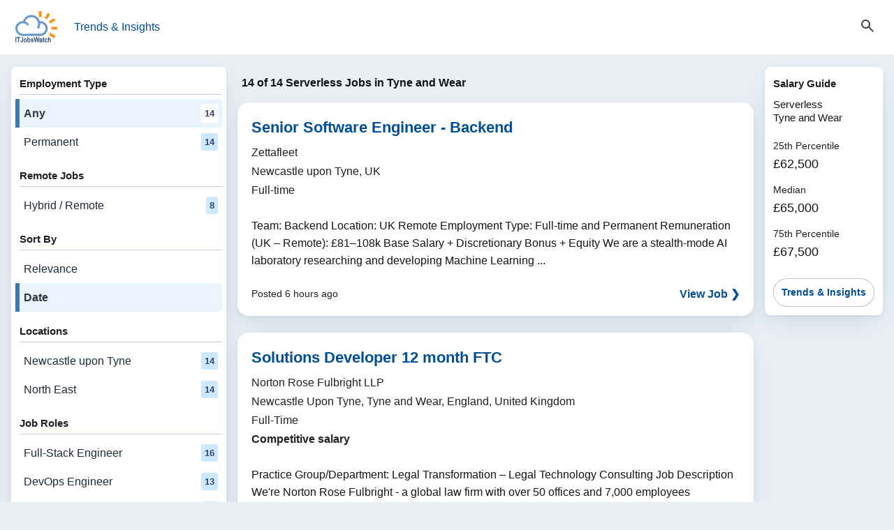

--- FILE ---
content_type: text/html; charset=utf-8
request_url: https://www.itjobswatch.co.uk/search?q=Serverless&l=Tyne%20and%20Wear%2C%20North%20East%2C%20England%2C%20UK&s=date
body_size: 9769
content:

<!DOCTYPE html>
<html lang="en">
<head><meta charset="utf-8"><meta name="viewport" content="width=device-width, initial-scale=1, viewport-fit=cover"><title>
	Serverless Jobs in Tyne and Wear | IT Jobs Watch
</title><meta name="description" content="Search 14 Serverless job vacancies in Tyne and Wear. Find digital &amp; IT roles by skill, location, and remote or hybrid."><link rel="canonical" href="https://www.itjobswatch.co.uk/find/Serverless-jobs-in-Tyne-and-Wear" />
        <link rel="stylesheet" href="/static/modules/itjw.v2801.css">
        
        <script type="module" src="/static/modules/itjw.v2801.js"></script>
        <script src="/static/modules/job-board.v2801.js" defer></script>
        

<link rel="icon" type="image/svg+xml" href="/static/img/shared/favicon.svg">
<link rel="icon" type="image/png" sizes="32x32" href="/static/img/shared/favicon-32x32.png">
<link rel="icon" type="image/png" sizes="48x48" href="/static/img/shared/favicon-48x48.png">
<link rel="icon" type="image/png" sizes="64x64" href="/static/img/shared/favicon-64x64.png">
<link rel="icon" type="image/png" sizes="96x96" href="/static/img/shared/favicon-96x96.png">
<link rel="icon" type="image/png" sizes="144x144" href="/static/img/shared/favicon-144x144.png">
<link rel="icon" type="image/png" sizes="192x192" href="/static/img/shared/favicon-192x192.png">
<link rel="icon" type="image/png" sizes="512x512" href="/static/img/shared/favicon-512x512.png">
<meta name="apple-mobile-web-app-title" content="IT Jobs Watch">
<link rel="apple-touch-icon" sizes="120x120" href="/static/img/shared/app/apple-touch-icon-120x120.png">
<link rel="apple-touch-icon" sizes="180x180" href="/static/img/shared/app/apple-touch-icon.png">
<meta name="application-name" content="IT Jobs Watch">
<meta name="msapplication-TileColor" content="#f1f4f8">
<meta name="msapplication-TileImage" content="/static/img/shared/app/itjobswatch-tile.png">
<meta name="format-detection" content="telephone=no">
<link rel="search" type="application/opensearchdescription+xml" title="IT Jobs Watch" href="/opensearch.xml"></head>
<body>
    <a href="#main-content" class="skip-link">Skip to content</a>

    <header>
        <itjw-sticky-header collapsed="false">
            <div class="header-container">
                <div class="header-top-row">
                    <div class="header-left">
                        <button id="navTrigger" class="burger-btn" aria-expanded="false" aria-label="Open Job Search Options & Filters">
                            <svg aria-hidden="true"
                                fill="currentColor"
                                focusable="false"
                                height="24"
                                stroke="currentColor"
                                viewBox="0 -960 960 960"
                                width="24">
                                <path d="M120-180v-80h720v80zm0-260v-80h720v80zm0-260v-80h720v80z" />
                            </svg>
                        </button>
                        <nav>
                            <a class="logo-container" href="/">
                                <img class="logo"
                                    src="/static/img/shared/itjobswatch-logo.svg"
                                    alt="IT Jobs Watch homepage">
                            </a>
                            <a href="/">Trends & Insights</a>
                        </nav>
                    </div>
                    <button aria-expanded="false" aria-label="Open Job Search Form" class="search-toggle-btn js-toggle">
                        <span class="icon-state icon-search">
                            <svg aria-hidden="true"
                                fill="currentColor"
                                focusable="false"
                                height="24"
                                stroke="currentColor"
                                viewBox="0 -960 960 960"
                                width="24">
                                <path d="M784-120 532-372q-30 24-69 38t-83 14q-109 0-184.5-75.5T120-580t75.5-184.5T380-840t184.5 75.5T640-580q0 44-14 83t-38 69l252 252zM380-400q75 0 127.5-52.5T560-580t-52.5-127.5T380-760t-127.5 52.5T200-580t52.5 127.5T380-400" />
                            </svg>
                        </span>
                        <span class="icon-state icon-close">
                            <svg aria-hidden="true"
                                fill="currentColor"
                                focusable="false"
                                height="24"
                                stroke="currentColor"
                                viewBox="0 0 24 24"
                                width="24">
                                <path d="M19 6.41 17.59 5 12 10.59 6.41 5 5 6.41 10.59 12 5 17.59 6.41 19 12 13.41 17.59 19 19 17.59 13.41 12z" />
                            </svg>
                        </span>
                    </button>
                </div>
                <div class="header-search-wrapper" aria-hidden="false">
                    <div class="search-container">
                        <form class="search-form search-jobs" method="get" action="/search" id="jobSearch" name="js">
                            <itjw-search name="q" multi-select value="Serverless" label="Job Search" placeholder="Job Search" api-path="/api/aggregator/complete/search?q="></itjw-search>
                            <itjw-search name="l" value="Tyne and Wear, North East, England, UK" icon="location" label="Location" placeholder="Location" api-path="/api/aggregator/complete/location?q="></itjw-search>
                            
                            <input id="sortBy" type="hidden" name="s" value="date">
                        </form>
                    </div>
                </div>
            </div>
        </itjw-sticky-header>
    </header>

    <div class="menu-overlay" id="menuOverlay" aria-hidden="true"></div>

    <div class="job-search-layout">

        <itjw-navigation-drawer active-filters="true" id="navDrawer" class="panel nav-col" role="dialog" aria-modal="true" aria-label="Job Filters" trigger-id="navTrigger" overlay-id="menuOverlay">
            <button class="drawer-close-btn" aria-label="Close Filters">
                <svg aria-hidden="true"
                    fill="currentColor"
                    focusable="false"
                    height="24"
                    stroke="currentColor"
                    viewBox="0 0 24 24"
                    width="24">
                    <path d="M19 6.41 17.59 5 12 10.59 6.41 5 5 6.41 10.59 12 5 17.59 6.41 19 12 13.41 17.59 19 19 17.59 13.41 12z" />
                </svg>
            </button>
            <nav class="nav-opts" aria-label="Job search options and filters">
                <div class="nav-group"><h2 class="nav-group-title">Employment Type</h2><ul class="nav-links"><li><a href="/search?q=Serverless&amp;l=Tyne%20and%20Wear%2C%20North%20East%2C%20England%2C%20UK&amp;s=date" aria-current="page">Any<span class="data-pill">14</span></a></li><li><a href="/search?q=Serverless&amp;l=Tyne%20and%20Wear%2C%20North%20East%2C%20England%2C%20UK&amp;s=date&amp;j=2">Permanent&nbsp;<span class="data-pill">14</span></a></li></ul></div>
                <div class="nav-group"><h2 class="nav-group-title">Remote Jobs</h2><ul class="nav-links"><li><a href="/search?q=Serverless&amp;l=Tyne%20and%20Wear%2C%20North%20East%2C%20England%2C%20UK&amp;r=1&amp;s=date">Hybrid / Remote<span class="data-pill">8</span></a></li></ul></div>
                <div class="nav-group"><h2 class="nav-group-title">Sort By</h2><ul class="nav-links"><li><a href="/search?q=Serverless&amp;l=Tyne%20and%20Wear%2C%20North%20East%2C%20England%2C%20UK">Relevance</a></li><li><a aria-current="true" href="/search?q=Serverless&amp;l=Tyne%20and%20Wear%2C%20North%20East%2C%20England%2C%20UK&amp;s=date">Date</a></li></ul></div>
                <div class="nav-group"><h2 class="nav-group-title">Locations</h2><ul class="nav-links"><li><a href="/search?q=Serverless&amp;l=Newcastle%20upon%20Tyne%2C%20Tyne%20and%20Wear%2C%20North%20East%2C%20England%2C%20UK&amp;s=date">Newcastle upon Tyne<span class="data-pill">14</span></a></li><li><a href="/search?q=Serverless&amp;l=North%20East%2C%20England%2C%20UK&amp;s=date">North East<span class="data-pill">14</span></a></li></ul></div>
                <div class="nav-group"><h2 class="nav-group-title">Job Roles</h2><ul class="nav-links"><li><a href="/search?q=Full-Stack%20Engineer&amp;l=Tyne%20and%20Wear%2C%20North%20East%2C%20England%2C%20UK&amp;s=date">Full-Stack Engineer<span class="data-pill">16</span></a></li><li><a href="/search?q=DevOps%20Engineer&amp;l=Tyne%20and%20Wear%2C%20North%20East%2C%20England%2C%20UK&amp;s=date">DevOps Engineer<span class="data-pill">13</span></a></li><li><a href="/search?q=Senior%20Software%20Engineer&amp;l=Tyne%20and%20Wear%2C%20North%20East%2C%20England%2C%20UK&amp;s=date">Senior Software Engineer<span class="data-pill">11</span></a></li><li><a href="/search?q=Data%20Engineer&amp;l=Tyne%20and%20Wear%2C%20North%20East%2C%20England%2C%20UK&amp;s=date">Data Engineer<span class="data-pill">15</span></a></li><li><a href="/search?q=Infrastructure%20Engineer&amp;l=Tyne%20and%20Wear%2C%20North%20East%2C%20England%2C%20UK&amp;s=date">Infrastructure Engineer<span class="data-pill">11</span></a></li></ul></div>
                <div class="nav-group"><div class="nav-group-title">Skills</div><ul class="nav-links"><li><a href="/search?q=AWS&amp;l=Tyne%20and%20Wear%2C%20North%20East%2C%20England%2C%20UK&amp;s=date">AWS<span class="data-pill">104</span></a></li><li><a href="/search?q=Amazon%20S3&amp;l=Tyne%20and%20Wear%2C%20North%20East%2C%20England%2C%20UK&amp;s=date">Amazon S3<span class="data-pill">10</span></a></li><li><a href="/search?q=GCP&amp;l=Tyne%20and%20Wear%2C%20North%20East%2C%20England%2C%20UK&amp;s=date">GCP<span class="data-pill">35</span></a></li><li><a href="/search?q=GitHub&amp;l=Tyne%20and%20Wear%2C%20North%20East%2C%20England%2C%20UK&amp;s=date">GitHub<span class="data-pill">30</span></a></li><li><a href="/search?q=Redis&amp;l=Tyne%20and%20Wear%2C%20North%20East%2C%20England%2C%20UK&amp;s=date">Redis<span class="data-pill">10</span></a></li><li><a href="/search?q=Node.js&amp;l=Tyne%20and%20Wear%2C%20North%20East%2C%20England%2C%20UK&amp;s=date">Node.js<span class="data-pill">20</span></a></li><li><a href="/search?q=REST&amp;l=Tyne%20and%20Wear%2C%20North%20East%2C%20England%2C%20UK&amp;s=date">REST<span class="data-pill">17</span></a></li><li><a href="/search?q=MongoDB&amp;l=Tyne%20and%20Wear%2C%20North%20East%2C%20England%2C%20UK&amp;s=date">MongoDB<span class="data-pill">11</span></a></li><li><a href="/search?q=GitHub%20Actions&amp;l=Tyne%20and%20Wear%2C%20North%20East%2C%20England%2C%20UK&amp;s=date">GitHub Actions<span class="data-pill">11</span></a></li><li><a href="/search?q=Java&amp;l=Tyne%20and%20Wear%2C%20North%20East%2C%20England%2C%20UK&amp;s=date">Java<span class="data-pill">34</span></a></li><li><a href="/search?q=PostgreSQL&amp;l=Tyne%20and%20Wear%2C%20North%20East%2C%20England%2C%20UK&amp;s=date">PostgreSQL<span class="data-pill">16</span></a></li><li><a href="/search?q=RESTful&amp;l=Tyne%20and%20Wear%2C%20North%20East%2C%20England%2C%20UK&amp;s=date">RESTful<span class="data-pill">13</span></a></li><li><a href="/search?q=Python&amp;l=Tyne%20and%20Wear%2C%20North%20East%2C%20England%2C%20UK&amp;s=date">Python<span class="data-pill">104</span></a></li><li><a href="/search?q=JavaScript&amp;l=Tyne%20and%20Wear%2C%20North%20East%2C%20England%2C%20UK&amp;s=date">JavaScript<span class="data-pill">54</span></a></li><li><a href="/search?q=TypeScript&amp;l=Tyne%20and%20Wear%2C%20North%20East%2C%20England%2C%20UK&amp;s=date">TypeScript<span class="data-pill">46</span></a></li><li><a href="/search?q=React&amp;l=Tyne%20and%20Wear%2C%20North%20East%2C%20England%2C%20UK&amp;s=date">React<span class="data-pill">36</span></a></li><li><a href="/search?q=SQL%20Server&amp;l=Tyne%20and%20Wear%2C%20North%20East%2C%20England%2C%20UK&amp;s=date">SQL Server<span class="data-pill">16</span></a></li><li><a href="/search?q=Azure%20DevOps&amp;l=Tyne%20and%20Wear%2C%20North%20East%2C%20England%2C%20UK&amp;s=date">Azure DevOps<span class="data-pill">13</span></a></li><li><a href="/search?q=AngularJS&amp;l=Tyne%20and%20Wear%2C%20North%20East%2C%20England%2C%20UK&amp;s=date">AngularJS<span class="data-pill">11</span></a></li><li><a href="/search?q=FastAPI&amp;l=Tyne%20and%20Wear%2C%20North%20East%2C%20England%2C%20UK&amp;s=date">FastAPI<span class="data-pill">10</span></a></li></ul></div>
            </nav>
        </itjw-navigation-drawer>

        <main id="main-content">
            <h1>14 of 14 Serverless Jobs in Tyne and Wear</h1>



            

            
                    <article class="panel job-card" aria-labelledby="job-role-4y1p5b">
                        <header class="job-card-header">
                            <h2 class="job-card-title" id="job-role-4y1p5b">
                                <a href="/jv/Zettafleet/Senior-Software-Engineer-Backend-Job-Newcastle-upon-Tyne-UK-4y1p5b?jr=8n4-vvg-28t" class="">Senior Software Engineer - Backend</a>
                            </h2>
                            <dl class="job-card-subtitle"><dt>Hiring Organisation</dt><dd>Zettafleet</dd><dt>Location</dt><dd>Newcastle upon Tyne, UK</dd><dt>Employment Type</dt><dd>Full-time</dd></dl>
                        </header>
                        <div class="job-card-body-block">
                            <div class="job-card-body">
                                Team: Backend Location: UK Remote Employment Type: Full-time and Permanent Remuneration (UK – Remote): £81–108k Base Salary + Discretionary Bonus + Equity We are a stealth-mode AI laboratory researching and developing Machine Learning ...
                            </div>
                        </div>
                        <footer class="job-card-footer">
                            <time class="job-card-date" datetime="2026-01-23T21:17:04">Posted 6 hours ago</time>
                             
                            <a href="/jv/Zettafleet/Senior-Software-Engineer-Backend-Job-Newcastle-upon-Tyne-UK-4y1p5b?jr=8n4-vvg-28t" class="job-card-action" tabindex="-1">View Job ❯</a>
                        </footer>
                    </article>
                
                    <article class="panel job-card" aria-labelledby="job-role-4y1jj1">
                        <header class="job-card-header">
                            <h2 class="job-card-title" id="job-role-4y1jj1">
                                <a href="/jv/Norton-Rose-Fulbright-LLP/Solutions-Developer-12-month-FTC-Job-Newcastle-Upon-Tyne-Tyne-and-Wear-England-UK-4y1jj1?jr=8n4-vvg-28t" class="">Solutions Developer 12 month FTC</a>
                            </h2>
                            <dl class="job-card-subtitle"><dt>Hiring Organisation</dt><dd>Norton Rose Fulbright LLP</dd><dt>Location</dt><dd>Newcastle Upon Tyne, Tyne and Wear, England, United Kingdom</dd><dt>Employment Type</dt><dd>Full-Time</dd><dt>Salary</dt><dd class="job-card-salary">Competitive salary</dd></dl>
                        </header>
                        <div class="job-card-body-block">
                            <div class="job-card-body">
                                Practice Group/Department: Legal Transformation – Legal Technology Consulting Job Description We're Norton Rose Fulbright - a global law firm with over 50 offices and 7,000 employees worldwide. We provide the world’s preeminent ...
                            </div>
                        </div>
                        <footer class="job-card-footer">
                            <time class="job-card-date" datetime="2026-01-23T14:31:27">Posted 13 hours ago</time>
                             
                            <a href="/jv/Norton-Rose-Fulbright-LLP/Solutions-Developer-12-month-FTC-Job-Newcastle-Upon-Tyne-Tyne-and-Wear-England-UK-4y1jj1?jr=8n4-vvg-28t" class="job-card-action" tabindex="-1">View Job ❯</a>
                        </footer>
                    </article>
                
                    <article class="panel job-card" aria-labelledby="job-role-4y1l5r">
                        <header class="job-card-header">
                            <h2 class="job-card-title" id="job-role-4y1l5r">
                                <a href="/jv/MapBI/Senior-Backend-Geospatial-Platform-Engineer-Job-Newcastle-upon-Tyne-UK-4y1l5r?jr=8n4-vvg-28t" class="">Senior Backend Geospatial Platform Engineer</a>
                            </h2>
                            <dl class="job-card-subtitle"><dt>Hiring Organisation</dt><dd>MapBI</dd><dt>Location</dt><dd>Newcastle upon Tyne, UK</dd><dt>Employment Type</dt><dd>Full-time</dd></dl>
                        </header>
                        <div class="job-card-body-block">
                            <div class="job-card-body">
                                The Role We are looking for a Senior Backend/Geospatial Platform Engineer to take ownership of the backend and data integration layers of our platform. This role is heavily backend-leaning, with a strong ...
                            </div>
                        </div>
                        <footer class="job-card-footer">
                            <time class="job-card-date" datetime="2026-01-23T13:12:32">Posted 14 hours ago</time>
                             
                            <a href="/jv/MapBI/Senior-Backend-Geospatial-Platform-Engineer-Job-Newcastle-upon-Tyne-UK-4y1l5r?jr=8n4-vvg-28t" class="job-card-action" tabindex="-1">View Job ❯</a>
                        </footer>
                    </article>
                
                    <article class="panel job-card" aria-labelledby="job-role-4y1kbn">
                        <header class="job-card-header">
                            <h2 class="job-card-title" id="job-role-4y1kbn">
                                <a href="/jv/Searches-Wenham-Carter/Data-Engineer-Job-Newcastle-upon-Tyne-UK-4y1kbn?jr=8n4-vvg-28t" class="">Data Engineer</a>
                            </h2>
                            <dl class="job-card-subtitle"><dt>Hiring Organisation</dt><dd>Searches @ Wenham Carter</dd><dt>Location</dt><dd>Newcastle upon Tyne, UK</dd><dt>Employment Type</dt><dd>Full-time</dd></dl>
                        </header>
                        <div class="job-card-body-block">
                            <div class="job-card-body">
                                We are currently recruiting a Data Engineer for one of our clients. The role is outside IR35 and is paying £400-500 per day, it will initially be for 6 months. It is also fully ...
                            </div>
                        </div>
                        <footer class="job-card-footer">
                            <time class="job-card-date" datetime="2026-01-23T13:11:00">Posted 15 hours ago</time>
                            <span class="data-pill">Hybrid / Remote Options</span> 
                            <a href="/jv/Searches-Wenham-Carter/Data-Engineer-Job-Newcastle-upon-Tyne-UK-4y1kbn?jr=8n4-vvg-28t" class="job-card-action" tabindex="-1">View Job ❯</a>
                        </footer>
                    </article>
                
                    <article class="panel job-card" aria-labelledby="job-role-4xsp4d">
                        <header class="job-card-header">
                            <h2 class="job-card-title" id="job-role-4xsp4d">
                                <a href="javascript:void(0);" class="jw-jr" data-jw-jr="4xsp4d-8n4-vvg-28t">Senior Software Engineer Full Stack</a>
                            </h2>
                            <dl class="job-card-subtitle"><dt>Hiring Organisation</dt><dd>TPXImpact Holdings Plc</dd><dt>Location</dt><dd>Newcastle Upon Tyne, Tyne and Wear, North East, United Kingdom</dd><dt>Employment Type</dt><dd>Permanent</dd><dt>Salary</dt><dd class="job-card-salary">&#163;60,000</dd></dl>
                        </header>
                        <div class="job-card-body-block">
                            <div class="job-card-body">
                                code. Familiarity with CI/CD pipelines, automated testing, and modern software development practices. Knowledge of technologies such as microservices, containerisation (Docker, Kubernetes), or <em>serverless</em> architecture. Awareness of principles like well architected and secure by design Desirable Previous experience in a senior engineering role, guiding teams to successful delivery. ...
                            </div>
                        </div>
                        <footer class="job-card-footer">
                            <time class="job-card-date" datetime="2026-01-23T01:50:02">Posted Yesterday</time>
                             
                            <a href="javascript:void(0);" class="jw-jr job-card-action" data-jw-jr="4xsp4d-8n4-vvg-28t" tabindex="-1">View Job ❯</a>
                        </footer>
                    </article>
                
                    <article class="panel job-card" aria-labelledby="job-role-4y140z">
                        <header class="job-card-header">
                            <h2 class="job-card-title" id="job-role-4y140z">
                                <a href="/jv/SR2-Socially-Responsible-Recruitment-Certified-B-CorporationTM/Software-Engineer-in-Test-Job-Newcastle-upon-Tyne-UK-4y140z?jr=8n4-vvg-28t" class="">Software Engineer in Test</a>
                            </h2>
                            <dl class="job-card-subtitle"><dt>Hiring Organisation</dt><dd>SR2 | Socially Responsible Recruitment | Certified B CorporationTM</dd><dt>Location</dt><dd>Newcastle upon Tyne, UK</dd><dt>Employment Type</dt><dd>Full-time</dd></dl>
                        </header>
                        <div class="job-card-body-block">
                            <div class="job-card-body">
                                QA Engineer (First SDET Hire) | Social Impact Tech – Remote UK | £45K–£80K Are you scrolling through roles that all feel the same? Would you like to use your engineering skills to genuinely improve the lives ...
                            </div>
                        </div>
                        <footer class="job-card-footer">
                            <time class="job-card-date" datetime="2026-01-22T21:18:05">Posted Yesterday</time>
                             
                            <a href="/jv/SR2-Socially-Responsible-Recruitment-Certified-B-CorporationTM/Software-Engineer-in-Test-Job-Newcastle-upon-Tyne-UK-4y140z?jr=8n4-vvg-28t" class="job-card-action" tabindex="-1">View Job ❯</a>
                        </footer>
                    </article>
                
                    <article class="panel job-card" aria-labelledby="job-role-4y0wrc">
                        <header class="job-card-header">
                            <h2 class="job-card-title" id="job-role-4y0wrc">
                                <a href="/jv/Plan-A-Digital/DevOps-Engineer-Job-Newcastle-upon-Tyne-UK-4y0wrc?jr=8n4-vvg-28t" class="">DevOps Engineer</a>
                            </h2>
                            <dl class="job-card-subtitle"><dt>Hiring Organisation</dt><dd>Plan A Digital</dd><dt>Location</dt><dd>Newcastle upon Tyne, UK</dd><dt>Employment Type</dt><dd>Full-time</dd></dl>
                        </header>
                        <div class="job-card-body-block">
                            <div class="job-card-body">
                                GDPR or related compliance requirements. Networking certifications such as CCNA or CCNP. Experience with Kafka, MQTT or other streaming technologies. Hands on experience with <em>serverless</em>, ECS or EKS. Agile or Scrum exposure. Strong communication skills. Interest in Data Engineering, AI or ML. Why this role stands out Work with ...
                            </div>
                        </div>
                        <footer class="job-card-footer">
                            <time class="job-card-date" datetime="2026-01-22T21:16:59">Posted Yesterday</time>
                            <span class="data-pill">Hybrid / Remote Options</span> 
                            <a href="/jv/Plan-A-Digital/DevOps-Engineer-Job-Newcastle-upon-Tyne-UK-4y0wrc?jr=8n4-vvg-28t" class="job-card-action" tabindex="-1">View Job ❯</a>
                        </footer>
                    </article>
                
                    <article class="panel job-card" aria-labelledby="job-role-4y0ynf">
                        <header class="job-card-header">
                            <h2 class="job-card-title" id="job-role-4y0ynf">
                                <a href="/jv/Aveni/Senior-Software-Engineer-Job-Newcastle-upon-Tyne-UK-4y0ynf?jr=8n4-vvg-28t" class="">Senior Software Engineer</a>
                            </h2>
                            <dl class="job-card-subtitle"><dt>Hiring Organisation</dt><dd>Aveni</dd><dt>Location</dt><dd>Newcastle upon Tyne, UK</dd><dt>Employment Type</dt><dd>Full-time</dd></dl>
                        </header>
                        <div class="job-card-body-block">
                            <div class="job-card-body">
                                Aveni is redefining how financial institutions use AI. We build real, production-ready agentic systems that reshape how banks, advisers and financial services firms operate, replacing fragmented processes with intelligent, end-to-end workflows. We ...
                            </div>
                        </div>
                        <footer class="job-card-footer">
                            <time class="job-card-date" datetime="2026-01-22T21:12:45">Posted Yesterday</time>
                            <span class="data-pill">Hybrid / Remote Options</span> 
                            <a href="/jv/Aveni/Senior-Software-Engineer-Job-Newcastle-upon-Tyne-UK-4y0ynf?jr=8n4-vvg-28t" class="job-card-action" tabindex="-1">View Job ❯</a>
                        </footer>
                    </article>
                
                    <article class="panel job-card" aria-labelledby="job-role-4y133j">
                        <header class="job-card-header">
                            <h2 class="job-card-title" id="job-role-4y133j">
                                <a href="/jv/AgeChecked/Senior-Software-Engineer-TypeScript-Nodejs-PHP-AWS-Job-Newcastle-upon-Tyne-UK-4y133j?jr=8n4-vvg-28t" class="">Senior Software Engineer (TypeScript / Node.js / PHP / AWS)</a>
                            </h2>
                            <dl class="job-card-subtitle"><dt>Hiring Organisation</dt><dd>AgeChecked</dd><dt>Location</dt><dd>Newcastle upon Tyne, UK</dd><dt>Employment Type</dt><dd>Full-time</dd></dl>
                        </header>
                        <div class="job-card-body-block">
                            <div class="job-card-body">
                                Joining our team you will be jointly responsible for the design, development, and maintenance of secure, scalable software systems powering both internal and external products and services related to AgeChecked frontend, AgeChecked for Ecommerce, AgeAware ...
                            </div>
                        </div>
                        <footer class="job-card-footer">
                            <time class="job-card-date" datetime="2026-01-22T21:12:17">Posted Yesterday</time>
                             
                            <a href="/jv/AgeChecked/Senior-Software-Engineer-TypeScript-Nodejs-PHP-AWS-Job-Newcastle-upon-Tyne-UK-4y133j?jr=8n4-vvg-28t" class="job-card-action" tabindex="-1">View Job ❯</a>
                        </footer>
                    </article>
                
                    <article class="panel job-card" aria-labelledby="job-role-4y1lw4">
                        <header class="job-card-header">
                            <h2 class="job-card-title" id="job-role-4y1lw4">
                                <a href="/jv/Medify-Ltd/Senior-Full-Stack-Engineer-Infrastructure-Job-Newcastle-upon-Tyne-UK-4y1lw4?jr=8n4-vvg-28t" class="">Senior Full Stack Engineer (Infrastructure)</a>
                            </h2>
                            <dl class="job-card-subtitle"><dt>Hiring Organisation</dt><dd>Medify Ltd</dd><dt>Location</dt><dd>Newcastle upon Tyne, UK</dd><dt>Employment Type</dt><dd>Full-time</dd></dl>
                        </header>
                        <div class="job-card-body-block">
                            <div class="job-card-body">
                                months, you'll focus on migrating our production environment from Heroku to AWS. Specifically, you'll take our nascent ECS Fargate and Aurora <em>Serverless</em> v2 setup and turn it into our primary production environment. This is not a greenfield project; the foundations are in place with Terraform, and your … run. What You'll Do Lead the migration of our production environment from Heroku to AWS Mature and own our ECS Fargate and Aurora <em>Serverless</em> v2 infrastructure Extend and maintain our infrastructure-as-code setup using Terraform Balance infrastructure ownership with ongoing full stack feature development Make pragmatic architectural ...
                            </div>
                        </div>
                        <footer class="job-card-footer">
                            <time class="job-card-date" datetime="2026-01-22T05:32:54">Posted Yesterday</time>
                            <span class="data-pill">Hybrid / Remote Options</span> 
                            <a href="/jv/Medify-Ltd/Senior-Full-Stack-Engineer-Infrastructure-Job-Newcastle-upon-Tyne-UK-4y1lw4?jr=8n4-vvg-28t" class="job-card-action" tabindex="-1">View Job ❯</a>
                        </footer>
                    </article>
                
                    <article class="panel job-card" aria-labelledby="job-role-4xydpj">
                        <header class="job-card-header">
                            <h2 class="job-card-title" id="job-role-4xydpj">
                                <a href="/jv/QAD/Data-Engineer-Job-Newcastle-upon-Tyne-UK-4xydpj?jr=8n4-vvg-28t" class="">Data Engineer</a>
                            </h2>
                            <dl class="job-card-subtitle"><dt>Hiring Organisation</dt><dd>QAD</dd><dt>Location</dt><dd>Newcastle upon Tyne, UK</dd><dt>Employment Type</dt><dd>Full-time</dd></dl>
                        </header>
                        <div class="job-card-body-block">
                            <div class="job-card-body">
                                QAD Inc. is a leading provider of adaptive, cloud-based enterprise software and services for global manufacturing companies. Global manufacturers face ever-increasing disruption caused by technology-driven innovation and changing consumer preferences. In order ...
                            </div>
                        </div>
                        <footer class="job-card-footer">
                            <time class="job-card-date" datetime="2026-01-18T13:21:16">Posted 5 days ago</time>
                            <span class="data-pill">Hybrid / Remote Options</span> 
                            <a href="/jv/QAD/Data-Engineer-Job-Newcastle-upon-Tyne-UK-4xydpj?jr=8n4-vvg-28t" class="job-card-action" tabindex="-1">View Job ❯</a>
                        </footer>
                    </article>
                
                    <article class="panel job-card" aria-labelledby="job-role-4y1qoa">
                        <header class="job-card-header">
                            <h2 class="job-card-title" id="job-role-4y1qoa">
                                <a href="/jv/Thyme/Data-Scientist-Job-Newcastle-upon-Tyne-UK-4y1qoa?jr=8n4-vvg-28t" class="">Data Scientist</a>
                            </h2>
                            <dl class="job-card-subtitle"><dt>Hiring Organisation</dt><dd>Thyme</dd><dt>Location</dt><dd>Newcastle upon Tyne, UK</dd><dt>Employment Type</dt><dd>Full-time</dd></dl>
                        </header>
                        <div class="job-card-body-block">
                            <div class="job-card-body">
                                Data Scientist - £70k | Remote/Hybrid | FinTech/Payments We're working with an established FinTech/Payments business that has been helping customers manage and move money globally for many years. The company builds ...
                            </div>
                        </div>
                        <footer class="job-card-footer">
                            <time class="job-card-date" datetime="2026-01-17T13:24:32">Posted 6 days ago</time>
                            <span class="data-pill">Hybrid / Remote Options</span> 
                            <a href="/jv/Thyme/Data-Scientist-Job-Newcastle-upon-Tyne-UK-4y1qoa?jr=8n4-vvg-28t" class="job-card-action" tabindex="-1">View Job ❯</a>
                        </footer>
                    </article>
                
                    <article class="panel job-card" aria-labelledby="job-role-4xw40n">
                        <header class="job-card-header">
                            <h2 class="job-card-title" id="job-role-4xw40n">
                                <a href="/jv/Nigel-Wright-Group/Site-Reliability-Engineer-Job-Newcastle-Upon-Tyne-Tyne-and-Wear-England-UK-4xw40n?jr=8n4-vvg-28t" class="">Site Reliability Engineer</a>
                            </h2>
                            <dl class="job-card-subtitle"><dt>Hiring Organisation</dt><dd>Nigel Wright Group</dd><dt>Location</dt><dd>Newcastle Upon Tyne, Tyne and Wear, England, United Kingdom</dd><dt>Employment Type</dt><dd>Full-Time</dd><dt>Salary</dt><dd class="job-card-salary">&#163;70,000 per annum</dd></dl>
                        </header>
                        <div class="job-card-body-block">
                            <div class="job-card-body">
                                services using modern programming languages (e.g., Java, TypeScript or similar). Designing and operating cloud-based workloads on a major public cloud provider (e.g., <em>serverless</em>, containers, storage, and managed databases). Implementing SRE principles including SLIs/SLOs, error budgets, incident reduction, and resilience engineering. Enhancing system observability using ...
                            </div>
                        </div>
                        <footer class="job-card-footer">
                            <time class="job-card-date" datetime="2026-01-15T14:07:55">Posted 8 days ago</time>
                            <span class="data-pill">Hybrid / Remote Options</span> 
                            <a href="/jv/Nigel-Wright-Group/Site-Reliability-Engineer-Job-Newcastle-Upon-Tyne-Tyne-and-Wear-England-UK-4xw40n?jr=8n4-vvg-28t" class="job-card-action" tabindex="-1">View Job ❯</a>
                        </footer>
                    </article>
                
                    <article class="panel job-card" aria-labelledby="job-role-4xydko">
                        <header class="job-card-header">
                            <h2 class="job-card-title" id="job-role-4xydko">
                                <a href="/jv/Orbis-Group/Engineering-Manager-Job-Newcastle-upon-Tyne-UK-4xydko?jr=8n4-vvg-28t" class="">Engineering Manager</a>
                            </h2>
                            <dl class="job-card-subtitle"><dt>Hiring Organisation</dt><dd>Orbis Group</dd><dt>Location</dt><dd>Newcastle upon Tyne, UK</dd><dt>Employment Type</dt><dd>Full-time</dd></dl>
                        </header>
                        <div class="job-card-body-block">
                            <div class="job-card-body">
                                Vice President of Engineering Location: Remote (Ideally need to be based in the UK) Salary: £140,000–170,000 base + equity + benefits About the Company Join a Series A–funded digital asset risk ...
                            </div>
                        </div>
                        <footer class="job-card-footer">
                            <time class="job-card-date" datetime="2026-01-14T13:31:19">Posted 9 days ago</time>
                            <span class="data-pill">Hybrid / Remote Options</span> 
                            <a href="/jv/Orbis-Group/Engineering-Manager-Job-Newcastle-upon-Tyne-UK-4xydko?jr=8n4-vvg-28t" class="job-card-action" tabindex="-1">View Job ❯</a>
                        </footer>
                    </article>
                
        </main>

        <aside id="aside-right-content" class="rhs-col">
            <div class="panel salary-guide"><h3 class="salary-guide-title">Salary Guide</h3><div class="salary-guide-subtitle">Serverless<br>Tyne and Wear</div><dl><dt>25th Percentile</dt><dd>&#163;62,500</dd><dt>Median</dt><dd>&#163;65,000</dd><dt>75th Percentile</dt><dd>&#163;67,500</dd></dl><footer><a class="salary-guide-action" href="/jobs/tyne%20and%20wear/serverless.do?p=6">Trends & Insights</a></footer></div>
        </aside>
    </div>

    

    

<footer class="footer">
    <a href="/">
        <div class="footer-status-bar">
            <div class="footer-status-content">
                <svg class="footer-status-icon" fill="none" stroke="currentColor" viewBox="0 0 24 24">
                    <path stroke-linecap="round" stroke-linejoin="round" stroke-width="2" d="M12 8v4l3 3m6-3a9 9 0 1 1-18 0 9 9 0 0 1 18 0" />
                </svg>
                <span>IT Job Trends & Insights Updated</span>
                <time class="footer-status-date" datetime="2026-01-23T06:11:32Z">Friday 23 January 2026</time>
            </div>
        </div>
    </a>
    <div class="footer-container">
        <div class="footer-top">
            <nav class="footer-nav" aria-label="Footer Navigation">
                <div class="footer-nav-grid">
                    <div class="footer-nav-column">
                        <itjw-details>
                            <details class="footer-itjw-details">
                                <summary class="footer-itjw-details-summary">
                                    <span class="footer-title">Company</span>
                                    <svg class="footer-chevron"
                                        xmlns="http://www.w3.org/2000/svg"
                                        viewBox="0 0 16 16"
                                        aria-hidden="true"
                                        focusable="false">
                                        <path d="M4 6l4 4 4-4"
                                            fill="none"
                                            stroke="currentColor"
                                            stroke-width="1.5"
                                            stroke-linecap="round"
                                            stroke-linejoin="round" />
                                    </svg>
                                </summary>
                                <ul class="footer-itjw-details-nav-list">
                                    <li><a href="/about" class="footer-link">About Us</a></li>
                                    <li><a href="/contact" class="footer-link">Contact Us</a></li>
                                </ul>
                            </details>
                        </itjw-details>
                    </div>
                    <div class="footer-nav-column">
                        <itjw-details>
                            <details class="footer-itjw-details">
                                <summary class="footer-itjw-details-summary">
                                    <span class="footer-title">Legal & Privacy</span>
                                    <svg class="footer-chevron"
                                        xmlns="http://www.w3.org/2000/svg"
                                        viewBox="0 0 16 16"
                                        aria-hidden="true"
                                        focusable="false">
                                        <path d="M4 6l4 4 4-4"
                                            fill="none"
                                            stroke="currentColor"
                                            stroke-width="1.5"
                                            stroke-linecap="round"
                                            stroke-linejoin="round" />
                                    </svg>
                                </summary>
                                <ul class="footer-itjw-details-nav-list">
                                    <li><a href="/copyright" class="footer-link">Copyright Notice</a></li>
                                    <li><a href="/privacy-policy" class="footer-link">Privacy Policy</a></li>
                                    <li><a href="/cookie-policy" class="footer-link">Cookie Policy</a></li>
                                    <li><a href="#cookie-preferences" class="footer-link" data-action="itjw-cc-preferences">Cookie Preferences</a></li>
                                    <li><a href="/disclaimer" class="footer-link">Disclaimer</a></li>
                                </ul>
                            </details>
                        </itjw-details>
                    </div>
                </div>
            </nav>
            <div class="footer-license">
                <div class="footer-title">Rights & Permissions</div>
                <a href="https://creativecommons.org/licenses/by-nc-sa/4.0/" target="_blank" rel="license noopener" class="footer-creative-commons-container"
                    aria-label="Creative Commons Attribution Non-Commercial Share Alike 4.0 International">
                    <img class="footer-creative-commons-img" src="/static/img/shared/by-nc-sa.svg" alt="Creative Commons Attribution-NonCommercial-ShareAlike 4.0 International License">
                </a>
                <p class="footer-license-desc">
                    Job market insight content on this site is published under a Creative Commons Attribution NonCommercial ShareAlike 4.0 International licence.
                    The licence excludes job vacancy listings and other third party material.       
                </p>
            </div>
        </div>
        <div class="footer-divider"></div>
        <div class="footer-bottom">
            <div class="footer-itjw">
                <div class="footer-itjw-container">
                    <img src="/static/img/shared/itjobswatch-logomark-mono.svg" alt="IT Jobs Watch Logomark" class="footer-logomark">
                    <span class="footer-logotype">IT Jobs Watch</span>
                </div>
                <span class="footer-separator">|</span>
                <p class="footer-tagline">Real-Time IT Job Market Trends & Actionable Insights</p>
            </div>
            <div class="footer-actions">
                <span class="footer-copyright">© 2004-2026 IT Jobs Watch Ltd</span>
                <div class="footer-social-container">
                    <a href="https://www.linkedin.com/company/it-jobs-watch" aria-label="LinkedIn" class="footer-social-link">
                        <img src="/static/img/shared/social/linkedin.svg" alt="LinkedIn" class="footer-social-icon">
                    </a>
                    <a href="https://www.facebook.com/itjobswatch" aria-label="Facebook" class="footer-social-link">
                        <img src="/static/img/shared/social/facebook.svg" alt="Facebook" class="footer-social-icon">
                    </a>
                    <a href="https://x.com/ITJobsWatch" aria-label="Twitter" class="footer-social-link">
                        <img src="/static/img/shared/social/x.svg" alt="Twitter" class="footer-social-icon">
                    </a>
                </div>
            </div>
        </div>
    </div>
</footer>
<itjw-cc></itjw-cc>
</body>
</html>


--- FILE ---
content_type: text/css
request_url: https://www.itjobswatch.co.uk/static/modules/itjw.v2801.css
body_size: 9441
content:
:root{--font-size-default: 16px;--layout-padding-x: 1rem;--layout-padding-y: 1.25rem;--border-radius-action: 32px;--border-radius-panel: 8px;--border-radius: 6px;--color-bg-container-default: #ffffff;--color-bg-default: #3c78b4;--color--itjw-hue-rgb: 51, 102, 153;--color-bg-page-default: rgba(var(--color--itjw-hue-rgb), .1);--color-border-block: rgba(var(--color--itjw-hue-rgb), .3);--color-border-default: #c2c4c6;--color-border-focus-default: #1f2937;--color-button-primary-hover: #005a30;--color-button-primary: #00703c;--color-default-rgb: 20, 20, 20;--color-default: rgb(var(--color-default-rgb));--color-heading-default: rgba(var(--color-default-rgb), .9);--color-subtitle: rgba(var(--color-default-rgb), .95);--color-kwic: rgb(60, 60, 60);--color-icon-default: #404346;--color-icon-bg-default: var(--color-bg-page-default);--color-input-default: #333536;--color-input-bg-default: #ffffff;--color-input-bg-focus: #ffffff;--color-input-bg-invalid: rgba(255, 0, 0, .15);--icon-size: 18px;--color-link-default: #004e96;--color-link-visited: #681da8;--color-pill: #3b3b75;--color-pill-bg: rgba(0, 144, 255, .2);--color-ring-focus: #1f2937;--color-tab-active: var(--color-bg-default);--color-tab-label-active: #323639;--color-tab-bg-active: rgb(234 244 255);--color-tab-bg-hover: #f3f5f6;--color-menu-bg-hover: #f3f5f6;--color-menu-bg-focus: #e3e5e6;--transition-speed: .2s;--width-desktop: 900px;--width-max: 1280px}*{box-sizing:border-box}@media(prefers-reduced-motion:reduce){*,*:before,*:after{animation-duration:.01ms!important;animation-iteration-count:1!important;transition-duration:.01ms!important;scroll-behavior:auto!important}}body{background-color:var(--color-bg-page-default);color:var(--color-default);font-family:Segoe UI Variable Text,Segoe UI,-apple-system,BlinkMacSystemFont,Roboto,Arial,sans-serif;font-size:var(--font-size-default);line-height:1.6;margin:0 auto;overflow-anchor:none;padding-bottom:env(safe-area-inset-bottom,0px);display:flex;flex-direction:column;min-height:100vh}#main-content{flex-grow:1}a{color:var(--color-link-default);line-height:1.2;text-decoration:none}a:hover{color:var(--color-link-default);text-decoration:none}em{color:var(--color-kwic);font-style:normal;font-weight:600}.sr-only,.skip-link{border:0;clip-path:inset(50%);clip:rect(0,0,0,0);height:1px;margin:-1px;overflow:hidden;padding:0;position:absolute;white-space:nowrap;width:1px}.skip-link:focus{clip-path:none;clip:auto;height:auto;left:0;margin:0;overflow:visible;top:0;width:auto;z-index:9999;background-color:#000;border-radius:0 0 8px;color:#fff;font-weight:700;outline-offset:-2px;outline:2px solid #ffffff;padding:12px 20px;text-decoration:none}.page-main{margin:0 auto;max-width:var(--width-max)}.panel{background:#fff;border-radius:var(--border-radius-panel);padding:1.5rem;width:100%;box-shadow:0 12px 32px -4px rgba(var(--color--itjw-hue-rgb),.15),0 2px 6px -1px rgba(var(--color--itjw-hue-rgb),.1)}.btn-primary{align-items:center;background-color:var(--color-button-primary);border-radius:4px;color:#fff;cursor:pointer;display:inline-flex;font-size:1.1rem;font-weight:700;justify-content:center;min-height:48px;min-width:100px;padding:0 26px;text-decoration:none;transition:background-color var(--transition-speed) ease}.btn-primary:hover{background-color:var(--color-button-primary-hover);color:#fff}.data-pill{align-items:center;background:var(--color-pill-bg);border-radius:3px;color:var(--color-pill);display:inline-flex;font-size:.8rem;font-weight:600;padding:0 .3rem;margin:0}.search-container{margin:0 auto;max-width:var(--width-max);padding:0 0 1rem;width:100%}.search-form{align-items:end;border:none;box-shadow:none;grid-template-columns:3fr 2fr;padding:.5rem 1rem;display:grid;gap:1rem}.search-form itjw-search{display:block;max-width:100%;min-width:0}button:focus-visible,a:focus-visible,input:focus-visible{box-shadow:0 0 0 4px #fff;outline-offset:2px;outline:3px solid var(--color-ring-focus)}@media(max-width:1024px){button:focus-visible,a:focus-visible,input:focus-visible{outline:none!important;box-shadow:none!important}.search-form{grid-template-columns:1fr;width:100%;max-width:100%}.search-form itjw-search{display:block;max-width:100%;min-width:0;width:100%}}h1{color:#111;font-size:16px;font-weight:600;margin:0;padding:10px 6px 16px}itjw-sticky-header{display:block;min-height:80px;position:relative;width:100%;z-index:1000}.header-container{background:#fff;display:flex;flex-direction:column;left:0;position:fixed;top:0;width:100%;will-change:transform,height;z-index:1100}.header-top-row{align-items:center;background:#fff;display:flex;justify-content:space-between;margin:0 auto;max-width:var(--width-max);padding:1rem var(--layout-padding-x) 1rem;position:relative;width:100%;z-index:2}.header-left{display:flex;align-items:center;gap:16px}.header-left a{font-weight:500;text-decoration:none}.header-left nav{display:grid;grid-template-columns:60px auto;align-items:center;gap:30px}@media(max-width:1024px){.header-left nav{gap:1.5rem}}.logo-container{display:block;width:100%;margin-left:6px;max-width:none}.logo{width:100%;height:auto;display:block}itjw-sticky-header.is-floating .header-container{border-bottom-color:transparent;box-shadow:0 4px 6px -1px #0003,0 2px 4px -1px #0000000f}itjw-sticky-header.scrolled.search-open .header-container{box-shadow:none;border-bottom:1px solid var(--color-border-default)}.burger-btn{align-items:center;background:none;border:none;color:var(--color-icon-default);cursor:pointer;display:none;flex-direction:column;gap:5px;height:44px;justify-content:center;padding:5px;position:relative;touch-action:manipulation;width:44px}.burger-btn:before{content:"";position:absolute;inset:-10px;z-index:5}.burger-btn.has-active-filters:after{background-color:#d32f2f;border-radius:50%;border:2px solid #fff;content:"";height:10px;pointer-events:none;position:absolute;right:6px;top:6px;width:10px;z-index:10}.search-toggle-btn{align-items:center;background:none;border:none;color:var(--color-icon-default);cursor:pointer;display:flex;height:44px;justify-content:center;opacity:0;padding:5px;pointer-events:none;position:relative;touch-action:manipulation;transform:scale(.9);transition:all .1s ease;width:44px}.search-toggle-btn:after{content:"";position:absolute;inset:-10px;z-index:5}.search-toggle-btn:focus{outline:none}.search-toggle-btn:focus-visible{border-radius:4px;outline-offset:2px;outline:2px solid var(--color-ring-focus)}itjw-sticky-header.scrolled .search-toggle-btn{opacity:1;pointer-events:auto;transform:scale(1)}itjw-sticky-header:not(.search-open) .search-toggle-btn{opacity:1;pointer-events:auto;transform:scale(1)}.icon-state{position:absolute;transition:all var(--transition-speed) ease}.icon-close{opacity:0;transform:rotate(-90deg)}.icon-search{opacity:1;transform:rotate(0)}itjw-sticky-header.search-open .icon-search{opacity:0;transform:rotate(90deg)}itjw-sticky-header.search-open .icon-close{opacity:1;transform:rotate(0)}.header-search-wrapper{width:100%;overflow:hidden;max-height:0;opacity:0;visibility:hidden;background:#fff;border-top:1px solid transparent;position:relative;z-index:1;transition:opacity .1s ease-in}itjw-sticky-header.scrolled .header-search-wrapper{left:0;position:absolute;top:100%;width:100%}itjw-sticky-header.scrolled.search-open .header-search-wrapper{border-top:none;box-shadow:0 4px 6px -1px #0003,0 2px 4px -1px #0000000f}itjw-sticky-header.search-open .header-search-wrapper{max-height:500px;opacity:1;overflow:visible;visibility:visible;transition:max-height 0s linear,opacity .1s ease-out}.job-search-layout{display:grid;grid-template-columns:25fr 60fr auto;gap:1rem;width:100%;max-width:var(--width-max);margin:1rem auto 0;padding:0 var(--layout-padding-x);align-items:start}itjw-navigation-drawer{display:block}.nav-col{background:#fff;border-radius:var(--border-radius);padding:12px 6px 12px 12px;transition:none}.nav-group-title{border-bottom:1px solid var(--color-border-block);color:var(--color-subtitle);font-size:.95rem;font-weight:600;margin:0 0 6px;padding:0 0 3px}.nav-links{list-style-type:none;padding:0 0 1rem;margin:0}.nav-links .data-pill{margin-left:.5rem}.nav-links li{display:block;margin:0}.nav-links a{align-items:center;border-left:none;border-radius:var(--border-radius);box-sizing:border-box;color:#1f2937;display:flex;font-weight:400;justify-content:space-between;margin-left:-6px;padding:8px 6px 8px 12px;position:relative;text-decoration:none;line-height:1.6rem}.nav-links a:before{background-color:transparent;bottom:0;content:"";left:0;position:absolute;top:0;transition:background-color .1s ease;width:4px;border:1px solid transparent}.nav-links a:hover{background-color:var(--color-tab-bg-hover);color:#000;border-radius:var(--border-radius)}.nav-links a.active:before,.nav-links a[aria-current]:before{background-color:var(--color-tab-active);border-color:var(--color-tab-active)}.nav-links a.active,.nav-links a[aria-current]{background-color:var(--color-tab-bg-active);border-left:none;color:var(--color-tab-label-active);font-weight:600}.nav-links a.active .data-pill,.nav-links a[aria-current] .data-pill{background:#fff;box-shadow:0 0 0 1px #fcfcfc}.drawer-close-btn{align-items:center;background:none;border:none;color:var(--color-icon-default);cursor:pointer;display:none;font-size:2rem;height:44px;justify-content:center;position:absolute;right:10px;top:10px;width:44px}@media(max-width:1024px){.job-search-layout{gap:0;grid-template-columns:100%;margin-top:10px}.rhs-col{display:none}.burger-btn,.drawer-close-btn{display:flex}itjw-navigation-drawer.nav-col{border-radius:0;border:none;box-shadow:8px 0 16px #0000001a;min-height:100vh;height:100dvh;left:0;max-width:500px;overflow-y:auto;position:fixed;top:0;transform:translate(-100%);visibility:hidden;width:85%;z-index:3000;padding-left:24px;padding-right:24px;padding-bottom:140px}itjw-navigation-drawer.nav-col.open{transform:translate(0);transition:transform var(--transition-speed) ease-out;visibility:visible}.nav-opts{padding-top:32px}.menu-overlay{backdrop-filter:blur(1px);background:#00000026;opacity:0;pointer-events:none;position:fixed;inset:0;height:100vh;width:100vw;z-index:2000}.menu-overlay.open{opacity:1;pointer-events:auto}}@media(max-width:480px){.header-left{gap:6px}.header-left nav{grid-template-columns:50px auto}}.search-feedback{display:flex;flex-direction:row;align-items:flex-start;gap:1.5rem;padding:2rem;margin-bottom:1rem}.search-feedback-icon{flex-shrink:0;color:var(--color-icon-default);background-color:var(--color-icon-bg-default);padding:12px;border-radius:50%;display:flex;align-items:center;justify-content:center}.search-feedback-body{flex:1;min-width:0}.search-feedback-title{font-size:1rem;line-height:1.4;margin:.8rem 0;font-weight:400}.search-feedback-quoted-term{font-weight:700;color:#111;font-style:normal}.search-feedback-suggestions{margin:0}.search-feedback-suggestions p{margin:1rem 0 .8rem;font-size:1rem}.search-feedback-suggestions ul{margin:0;padding-left:1.25rem;list-style-type:disc}.search-feedback-suggestions li{margin:0 0 .8rem;line-height:1.5}.search-feedback-suggestions a{color:var(--color-link-default);font-weight:600;text-decoration:none}.search-feedback-suggestions a:hover{text-decoration:underline}@media(max-width:640px){.search-feedback{flex-direction:column;align-items:center;gap:1rem;padding:1.5rem}.search-feedback-suggestions ul{display:inline-block;text-align:left}}@media(max-width:1024px){.panel{box-shadow:none}}.main-job-vacancy{background:var(--color-bg-container-default);border-bottom:1px solid var(--color-border-default);display:flex;flex-direction:column;gap:0;margin:0 auto;max-width:var(--width-max);padding:2rem 1.5rem 1.5rem;width:100%;word-wrap:break-word;overflow-wrap:anywhere}@media(min-width:1024px){.main-job-vacancy{align-items:start;background:transparent;border:none;display:grid;gap:1.2rem;grid-template-columns:7fr 3fr;padding:1rem 20px}}.section-job-description{display:contents}@media(min-width:1024px){.section-job-description{background:var(--color-bg-container-default);border-radius:var(--border-radius);border:1px solid var(--color-border-block);display:block;padding:2rem}}.section-job-description .job-title{order:10}.job-sidebar{order:20}.section-job-description .job-description{order:30}.bottom-apply-container{order:40}.job-sidebar{margin:0;padding:0}@media(min-width:1024px){.job-sidebar{background:var(--color-bg-container-default);border-radius:var(--border-radius);border:1px solid var(--color-border-block);margin:0;order:unset;padding:1.5rem}}.section-job-description .job-title{padding:0;margin:0 0 1.5rem;font-size:1.5rem;font-weight:600;color:var(--color-heading-default);line-height:1.4}.section-job-description .job-description{margin:1rem 0 0;font-size:1rem}.job-description p{margin-bottom:1rem}.job-description b,.job-description strong{font-weight:600}.job-description h2{color:var(--color-heading-default);font-size:1.4rem;font-weight:600;margin:1.25rem 0 1rem;padding:0}.job-description h3{color:var(--color-heading-default);font-size:1.25rem;font-weight:600;margin:1.25rem 0 1rem;padding:0}.job-description ul,.job-description ol{margin:0 0 .6rem;padding:0 0 0 1rem}.job-description li{list-style-position:outside;list-style-type:disc;margin:0 0 .6rem}.job-description hr{border:none;display:block;height:0}.job-description .details-list-container{box-sizing:border-box;display:flex;flex-direction:column;gap:12px;margin:24px 0 32px;padding:0;width:100%}.job-description .details-list-container dl{margin:0}.job-description .details-list-item{border-bottom:1px solid var(--color-border-block);box-sizing:border-box;padding:12px 0}.details-list-item dt{color:#222;font-weight:700;margin:4px 0 3px;white-space:normal}.job-description .details-list-item dd{margin:3px 0 4px}.job-details{border-block:1px solid var(--color-border-block);padding:1rem 0}@media(min-width:1024px){.job-details{border-block:none}}.job-details dl{margin:0}.job-details dt{color:var(--color-subtitle);font-size:.8rem;letter-spacing:1px;margin-top:1.25rem;text-transform:uppercase}.job-details dt:first-child{margin-top:0}@media(min-width:1024px){.job-details dt{margin-top:1.2rem}}.job-details dd{font-size:1.05rem;font-weight:600;margin:0}.top-apply-container{border-bottom:none;display:flex;justify-content:center;margin:0;padding:0 0 1.5rem}.bottom-apply-container{border-top:1px solid var(--color-border-block);display:flex;justify-content:center;margin:1.5rem 0 0;padding:1.5rem 0 0}@media(min-width:1024px){.top-apply-container{border-bottom:1px solid var(--color-border-block);margin-bottom:1.5rem}}.similar-jobs-section{margin:1.5rem auto;max-width:var(--width-max);overflow-wrap:anywhere;padding:0 1rem;width:100%}.similar-jobs-title{border-bottom:1px solid var(--color-border-block);color:#1a1a1a;font-size:1.3rem;font-weight:500;padding:0 0 .5rem .5rem;margin-bottom:1.5rem}.job-card{background:#fff;border-radius:16px;margin-bottom:1.5rem;padding:1.25rem;word-wrap:break-word;overflow-wrap:anywhere}.job-card dl,.job-card dt,.job-card dd{margin:0;padding:0}.job-card-header{display:flex;flex-direction:column;gap:0}.job-card-title{font-size:1.4rem;font-weight:600;line-height:1.4;margin:0 0 .5rem}.job-card-title a{color:var(--color-link-default);text-decoration:none}.job-card-title a:hover{color:var(--color-link-default);text-decoration:underline}.job-card-title a:visited{color:var(--color-link-visited)}.job-card-subtitle{color:var(--color-subtitle);margin-top:4px}.job-card-subtitle dt{border:0;clip-path:inset(50%);clip:rect(0,0,0,0);height:1px;margin:-1px;overflow:hidden;padding:0;position:absolute;white-space:nowrap;width:1px}.job-card-subtitle dd{display:block;margin-bottom:2px}.job-card-salary{font-weight:700}.job-card-body-block{border-block:1px solid var(--color-border-block, #eee);font-size:1rem;margin:.75rem 0;padding:.75rem 0}.job-card-body{max-width:90ch;text-wrap:pretty}.job-card-footer{align-items:center;display:flex;flex-wrap:wrap;font-size:.9rem;gap:12px}.job-card-date{color:var(--color-subtitle)}.job-card-action{color:var(--color-link-default);display:inline-block;font-size:1rem;font-weight:600;margin-left:auto;position:relative;text-decoration:none;white-space:nowrap}.job-card-action:before{content:"";height:100%;left:50%;min-height:44px;min-width:44px;position:absolute;top:50%;transform:translate(-50%,-50%);width:140%}.job-card-action:focus-visible{border-radius:8px;outline-offset:4px;outline:2px solid #000000}.salary-guide{border-radius:var(--border-radius-panel);margin:0 auto 2rem;overflow-wrap:anywhere;padding:12px;width:100%;min-width:10rem}.salary-guide-title{color:var(--color-subtitle);font-size:.95rem;font-weight:600;margin:0}.salary-guide-subtitle{font-size:15px;line-height:1.3em;padding:.5rem 0}.salary-guide dl{border-block:1px solid var(--color-border-block);margin:0;padding:.75rem 0}.salary-guide dt{margin:.75rem 0 0;font-size:.9rem;font-weight:400;color:var(--color-subtitle)}.salary-guide dt:first-of-type{margin-top:0}.salary-guide dd{font-size:1.1rem;font-weight:500;margin:0}.salary-guide footer{display:flex;justify-content:center;margin:12px 0 0;padding:0}.salary-guide-action{align-items:center;background-color:#fff;border-radius:var(--border-radius-action);box-shadow:inset 0 0 0 1px var(--color-border-default);color:var(--color-link-default);cursor:pointer;display:inline-flex;font-size:.9rem;font-weight:600;justify-content:center;line-height:1.2;padding:.75rem;position:relative;text-align:center;text-decoration:none;transition:all var(--transition-speed) ease;width:100%}.salary-guide-action:hover{background-color:#f3f5f6;box-shadow:inset 0 0 0 2px #000;color:#000;text-decoration:none}.salary-guide-action:before{content:"";height:100%;left:50%;min-height:44px;min-width:44px;position:absolute;top:50%;transform:translate(-50%,-50%);width:100%}.pagination-container{font-size:14px;font-weight:400;margin:26px 0;text-align:center}.pagination{background:#fff;border-radius:6px;border:1px solid #c2c4c680;box-shadow:0 1px 3px #0000000a;box-sizing:border-box;color:var(--itjw-search-text-color, #333536);display:inline-block;padding:.4rem;box-shadow:0 12px 32px -4px rgba(var(--color--itjw-hue-rgb),.15),0 2px 6px -1px rgba(var(--color--itjw-hue-rgb),.1)}.pagination a,.pagination a:visited{color:inherit}.pagination .icon{stroke:currentColor;fill:none}.pagination-layout{align-items:center;display:grid;gap:16px;grid-template-columns:auto auto auto;list-style:none;margin:0;padding:0}.pagination-prev{justify-self:start}.pagination-numbers{justify-self:center}.pagination-next{justify-self:end}.pagination-list{align-items:center;display:inline-flex;gap:10px;list-style:none;margin:0;padding:0}.pagination-list a,.is-current,.pagination-ellipsis,.pagination-total{border-radius:6px;box-sizing:border-box;display:inline-grid;min-height:36px;min-width:36px;padding:2px 6px;place-items:center;text-decoration:none}.pagination-list a,.pagination-control{transition:outline .1s ease}@media(prefers-reduced-motion:reduce){.pagination-list a,.pagination-control{transition:none}}.pagination-list a{background:var(--itjw-search-hover-bg-color, #f3f5f6);font-weight:600;text-decoration:none}.pagination-control{align-items:center;background:transparent;box-sizing:border-box;display:inline-flex;gap:3px;min-height:36px;padding:2px 8px;text-decoration:none;white-space:nowrap}.pagination-control>*{flex:0 0 auto}.pagination-control:hover{outline:none;text-decoration:none}.pagination-list a:hover{background:var(--itjw-search-hover-bg-color, #ffffff);border-radius:6px;box-shadow:none;color:#000;outline-offset:0;outline:2px solid var(--itjw-search-border-color-focus, #c2c4c6);text-decoration:none}.pagination-list a:focus-visible,.pagination-control:focus-visible{background:var(--itjw-search-hover-bg-color, #ffffff);border-radius:6px;box-shadow:none;color:#000;outline-offset:0;outline:2px solid var(--itjw-search-border-color-focus, #1f2937)}.pagination-list a:focus:not(:focus-visible),.pagination-control:focus:not(:focus-visible){outline:none}.pagination-ellipsis:hover,.pagination-total:hover,.is-current:hover{background:transparent}.pagination-ellipsis:focus,.pagination-total:focus,.is-current:focus{outline:none}.is-current{background:var(--itjw-search-selected-bg-color, #434546);color:#fff;font-weight:600;pointer-events:none}.pagination-ellipsis,.pagination-total{opacity:.6;pointer-events:none}.icon{display:inline-block;fill:none;height:16px;stroke-width:2;stroke:var(--itjw-search-icon-color, #535556);width:16px}[aria-disabled=true],[disabled]{opacity:.33;pointer-events:none}@media(forced-colors:active){.pagination-list a:hover,.pagination-control:hover,.pagination-list a:focus-visible,.pagination-control:focus-visible{background:Highlight;color:HighlightText;forced-color-adjust:none;outline-offset:0;outline:2px solid Highlight}.pagination{forced-color-adjust:auto}}@media(prefers-contrast:more){.pagination-list a:hover,.pagination-control:hover,.pagination-list a:focus-visible,.pagination-control:focus-visible{outline-width:3px}}.pagination:focus,.pagination:focus-within{border-color:#c2c4c680;box-shadow:none;outline:none}@media(max-width:768px){.pagination-control span{display:none}.pagination-control:hover{background:var(--itjw-search-hover-bg-color, #ffffff);border-radius:6px;box-shadow:none;color:#000;outline-offset:0;outline:2px solid var(--itjw-search-border-color-focus, #c2c4c6)}.icon{min-height:24px;min-width:24px}}@media(max-width:480px){.pagination-list>li{display:none}.pagination-list>li.is-current{display:inline-grid}.is-current{background:#fff;border:none;color:#000;min-height:36px;min-width:36px;opacity:.6;padding:2px 10px}.is-current span{font-size:0;line-height:1}.is-current span:after{content:attr(data-label);display:inline-block;font-size:14px;font-weight:600;line-height:1.2;white-space:nowrap}.pagination-layout{gap:8px;grid-template-columns:1fr auto 1fr}}@media(pointer:coarse){.pagination-item,.pagination-list a,.pagination-control,.is-current{min-height:44px;min-width:44px}}:root{--color-footer-bg: #334051;--color-footer-title: #fefefe;--color-footer-dim: #bbbbbb;--color-footer-border-default: rgba(255, 255, 255, .2);--color-footer-hover: #ffffff}.footer{background-color:var(--color-footer-bg);color:var(--text-light);font-size:16px;line-height:1.5;width:100%}.footer-container{margin:0 auto;max-width:var(--width-max);padding:1rem 2rem 2rem}.footer ul{list-style:none;margin:0;padding:.5rem 0}.footer-title{color:var(--color-footer-title);font-size:1rem;font-weight:600;letter-spacing:.025em}.footer-status-bar{align-items:center;background-color:#0000004d;border-bottom:1px solid var(--color-footer-border-default);color:var(--color-footer-dim);display:flex;font-size:.875rem;padding:.75rem 0;text-align:center}.footer-status-icon{color:#1fbe79;display:inline-flex;height:1rem;transform-origin:center;transform:scale(1.3)}.footer-status-content{align-items:center;display:flex;flex-direction:column;gap:0;margin:0 auto;max-width:var(--width-max);padding:0 1.5rem}.footer-status-date{color:var(--color-footer-title);font-weight:600}.footer-top{display:flex;flex-direction:column;gap:1rem}.footer-nav{width:100%}.footer-nav-grid{display:grid;grid-template-columns:1fr}.footer-nav-column{border-bottom:1px solid var(--color-footer-border-default)}.footer-nav-column:last-child{border-bottom:none}responsive-details{display:block;width:100%}.footer-itjw-details[open]{padding-bottom:1rem}.footer-itjw-details-nav-list{color:var(--color-footer-dim);display:flex;flex-direction:column;gap:1.8rem}.footer-link{color:var(--color-footer-dim);font-weight:400;white-space:nowrap}.footer-link:hover{color:var(--color-footer-hover);text-decoration:none}.footer-itjw-details-summary{align-items:center;cursor:pointer;display:flex;justify-content:space-between;list-style:none;padding:1rem 0}.footer-itjw-details-summary::-webkit-details-marker{display:none}.footer-chevron{color:var(--color-footer-title);display:inline-block;height:1.5rem;transition:transform var(--transition-speed) ease-in-out;width:1.5rem}.footer-itjw-details[open] .footer-chevron{transform:rotate(180deg)}.footer-license{max-width:600px}.footer-creative-commons-container{display:block;padding-top:1rem}.footer-creative-commons-img{display:block;width:185px}.footer-license-desc{color:var(--color-footer-dim);font-size:.875rem;line-height:1.4;margin:1rem 0 0}.footer-divider{border-top:1px solid var(--color-footer-border-default);margin:1.5rem 0}.footer-bottom{display:flex;flex-direction:column;gap:1rem}.footer-itjw{align-items:flex-start;display:flex;flex-direction:column;gap:1rem}.footer-itjw-container{align-items:center;display:flex;gap:.5rem}.footer-logomark{filter:invert(100%);height:2rem;margin-right:3px}.footer-logotype{color:var(--color-footer-title);font-size:1.1rem;font-weight:500}.footer-separator{color:var(--color-footer-border-default);display:none;margin:0}.footer-tagline{color:var(--color-footer-dim);font-size:.875rem;margin:0}.footer-actions{display:flex;flex-direction:column;gap:1rem}.footer-copyright{color:var(--color-footer-dim);font-size:.875rem}.footer-social-container{display:flex;gap:2rem}.footer-social-link{display:block;opacity:.7}.footer-social-link:hover{opacity:1}.footer-social-icon{display:block;filter:invert(100%);height:1.25rem;width:1.25rem}@media(min-width:1024px){.footer ul{margin:0;padding:0}.footer-status-content{flex-direction:row;gap:.6rem}.footer-status-content span:after{content:":"}.footer-container{padding:1rem 1.5rem 2rem}.footer-top{flex-direction:row;gap:2rem;justify-content:space-between}.footer-nav{flex:1}.footer-nav-grid{gap:1rem;grid-template-columns:repeat(3,1fr)}.footer-nav-column{border-bottom:none}.footer-chevron{display:none}.footer-itjw-details-summary{cursor:default;margin-bottom:1rem;padding:0;pointer-events:none}.footer-itjw-details[open] .footer-itjw-details-nav-list{display:flex}.footer-itjw-details-nav-list{gap:.8rem}.footer-license{padding-top:0;width:30rem}.footer-license-title{margin-bottom:1.5rem}.footer-bottom{align-items:center;flex-direction:row;justify-content:space-between}.footer-itjw{align-items:center;flex-direction:row}.footer-actions{align-items:center;flex-direction:row;gap:2rem}.footer-separator{display:inline-block}.footer-social-container{gap:1.4rem}}


--- FILE ---
content_type: application/javascript
request_url: https://www.itjobswatch.co.uk/static/modules/itjw.v2801.js
body_size: 27790
content:
var u=class extends HTMLElement{#e=null;#i=!1;connectedCallback(){if(this.#i)return;this.#i=!0;let t=this.getAttribute("t")??"0",e=this.getAttribute("q")??"",i=this.getAttribute("l")??"";if(!e&&!i)return;let s=this.getAttribute("host")||window.location.origin,n="/api/aggregator/searchpreview/",r=t==="1"?"contract":"permanent",o=new URL(n+r,s.endsWith("/")?s:s+"/");o.search=new URLSearchParams({q:e,l:i}).toString(),this.setAttribute("aria-busy","true"),this.#e=new AbortController,(async()=>{try{let l=await fetch(o.toString(),{signal:this.#e.signal});if(!l.ok)return;let h=await l.text();if(!h)return;this.innerHTML=h}catch{}finally{this.removeAttribute("aria-busy"),this.#e=null}})()}disconnectedCallback(){this.#e&&(this.#e.abort(),this.#e=null)}};customElements.define("itjw-job-search-preview",u);var p=class extends HTMLElement{static get observedAttributes(){return["host","path"]}#e=null;#i=!1;#n=0;constructor(){super(),this.attachShadow({mode:"open"})}connectedCallback(){this.#d(),queueMicrotask(()=>{this.#i=!0,this.#s()})}disconnectedCallback(){this.#e&&this.#e.abort()}attributeChangedCallback(t,e,i){!this.isConnected||!this.#i||e===i||this.#s()}#a(t){let e=this.shadowRoot.getElementById("spinner");e&&(t?e.classList.remove("hidden"):e.classList.add("hidden"))}#t(){let t=this.getAttribute("host")||"/",e=this.getAttribute("path")||"",i=new URL(t,window.location.href);return new URL(e,i).toString()}async#s(){let t=this.#t();if(t){this.#e&&this.#e.abort(),this.#e=new AbortController,this.#n++===0&&this.#a(!0);try{let e=await fetch(t,{signal:this.#e.signal});if(!e.ok)throw new Error(e.statusText||"Request failed");let i=await e.json();this.#o(Array.isArray(i)?i:[])}catch{this.#o([])}finally{--this.#n===0&&this.#a(!1)}}}#d(){let t=`
			:host {
				display: block;
				font-size: var(--itjw-jobs-font-size, 14px);
			}

			section[part="region"] {
				margin: 0 12px 24px 6px;
				color: var(--itjw-jobs-text, #333536);
				line-height: 1.5;
				overflow-wrap: anywhere;
			}

			h2 {
				font-size: 16px;
				font-weight: 700;
				margin: 0 0 8px 0;
			}
            
			ul {
				list-style: none;
				margin: 0;
				padding: 0;
			}

			li {
				padding: 16px 0;
				border-bottom: 1px solid var(--itjw-jobs-divider, rgba(0, 0, 0, .1));
			}
            
			.container {
				overflow-wrap: break-word;
				word-break: break-word;
				hyphens: auto;
			}

			.job-title {
				margin: 0 0 8px 0;
				font-weight: 700;
				font-size: 15px;
			}

			.job-title a,
			.job-title a:link,
			.job-title a:visited,
			.job-title a:active {
				color: var(--color-link-default, #004e96);
				text-decoration: none;
			}

			.job-title a:hover, .job-title a:focus-visible {
				text-decoration: underline;
				text-underline-offset: 0.3rem;
				text-decoration-thickness: 1px;                
			}

			a:focus-visible {
				outline: 2px solid currentColor;
				outline-offset: 2px;
			}

			.details {
				color: var(--itjw-jobs-muted, #444);
				font-weight: normal;
			}

			.details > div {
				margin-bottom: 3px;
			}

			.details span {
				font-weight: 600;
			}

			/* anything in a span is bold */
			@media (forced-colors: active) {
				a:focus-visible {
					outline: 2px solid Highlight;
					outline-offset: 2px;
				}
			}

			.spinner {
				display: block;
				height: 48px;
				margin: 0 auto;
				position: relative;
				width: 48px;
			}

			.spinner.hidden {
				display: none;
			}

			.spinner::after,
			.spinner::before {
				animation: spinner-kf 1400ms ease infinite;
				border-radius: 50%;
				border: 1px solid #000000;
				box-sizing: border-box;
				content: '';
				height: 48px;
				left: 0;
				opacity: 1;
				position: absolute;
				top: 0;
				transform: scale(0);
				width: 48px;
			}

			.spinner::after {
				animation-delay: 700ms;
			}

			@keyframes spinner-kf {
				0% {
					opacity: 1;
					transform: scale(0);
				}
				100% {
					opacity: 0;
					transform: scale(1);
				}
			}
        `;this.shadowRoot.innerHTML=`
            <style>${t}</style>
            <section part="region" aria-label="Related job vacancies">
                <ul id="list"></ul>
                <span id="spinner" class="spinner"></span>
            </section>
        `}#r(t){return/\bcontract\b/i.test(t||"")?"Daily rate":"Salary"}#o(t){let e=this.shadowRoot.getElementById("list");if(!e||(e.innerHTML="",!t||t.length===0))return;let i=document.createDocumentFragment();for(let s of t){let n=document.createElement("li"),r=document.createElement("article");r.className="container",r.setAttribute("aria-labelledby",`t-${Math.random().toString(36).slice(2)}`);let o=document.createElement("h3");o.className="job-title",o.id=r.getAttribute("aria-labelledby");let l=document.createElement("a");l.href=s.url,l.textContent=s.jobTitle,o.appendChild(l),r.appendChild(o);let h=document.createElement("div");if(h.className="details",s.location&&String(s.location).trim()!==""){let c=document.createElement("div"),d=document.createElement("span");d.textContent=s.location,c.appendChild(d),h.appendChild(c)}if(s.company&&String(s.company).trim()!==""){let c=document.createElement("div");c.textContent=s.company,h.appendChild(c)}if(s.rate!=null&&String(s.rate).trim()!==""){let c=document.createElement("div"),d=document.createElement("span");d.textContent=`${this.#r(s.employmentType)}: `,c.appendChild(d),c.appendChild(document.createTextNode(String(s.rate))),h.appendChild(c)}if(s.posted&&String(s.posted).trim()!==""){let c=document.createElement("div"),d=document.createElement("span");d.textContent="Posted: ";let E=document.createElement("time");E.textContent=s.posted,c.append(d,E),h.appendChild(c)}r.appendChild(h),n.appendChild(r),i.appendChild(n)}e.appendChild(i)}};customElements.define("itjw-job-vacancies",p);var g=class extends HTMLElement{#e=!1;#i=null;#n=null;#a=null;#t=[];#s=null;#d;#r;#o;#l;constructor(){super(),this.attachShadow({mode:"open"}),this.#d=this.#m.bind(this),this.#r=this.#u.bind(this),this.#o=this.#y.bind(this),this.#l=this.#b.bind(this)}connectedCallback(){this.#I(),this.#h()}disconnectedCallback(){this.#c()}get defaultText(){return this.getAttribute("default-text")||"Select an option"}get label(){return this.getAttribute("label")||this.defaultText}#h(){this.#i?.addEventListener("click",this.#l),this.addEventListener("keydown",this.#r),window.addEventListener("resize",this.#o,{passive:!0})}#c(){this.#i?.removeEventListener("click",this.#l),this.removeEventListener("keydown",this.#r),window.removeEventListener("resize",this.#o),document.removeEventListener("click",this.#d)}#u(t){let e=["Enter"," ","ArrowDown"];if(!this.#e&&e.includes(t.key)){t.preventDefault(),this.#w({trigger:"keyboard"});return}if(this.#e)switch(t.key){case"Escape":t.preventDefault(),this.#f({trigger:"keyboard",returnFocus:!0});break;case"ArrowDown":t.preventDefault(),this.#C();break;case"ArrowUp":t.preventDefault(),this.#A();break;case"Home":case"PageUp":t.preventDefault(),this.#E();break;case"End":case"PageDown":t.preventDefault(),this.#p();break;case"Tab":this.#f({trigger:"keyboard"});break}}#m(t){t.composedPath().includes(this)||this.#f({trigger:"click-outside"})}#b(t){this.#e?this.#f({trigger:"click",returnFocus:!0}):this.#w({trigger:"click"})}#w(t={trigger:"programmatic"}){this.#e||!this.#n||(this.#e=!0,this.#n.hidden=!1,this.#i.setAttribute("aria-expanded","true"),requestAnimationFrame(()=>{this.#y(),this.#n.dataset.open="true"}),this.dispatchEvent(new CustomEvent("itjw-nav-dropdown-opened",{bubbles:!0,composed:!0,detail:{trigger:t.trigger}})),setTimeout(()=>{document.addEventListener("click",this.#d)},0))}#f(t={trigger:"programmatic",returnFocus:!1}){!this.#e||!this.#n||(this.#e=!1,this.#i.setAttribute("aria-expanded","false"),this.#n.dataset.open="false",this.#n.hidden=!0,this.dispatchEvent(new CustomEvent("itjw-nav-dropdown-closed",{bubbles:!0,composed:!0,detail:{trigger:t.trigger}})),t.returnFocus&&this.#i.focus())}#k(t){t&&(this.#a.textContent=t.textContent,this.#a.classList.remove("placeholder"),this.dispatchEvent(new CustomEvent("itjw-nav-dropdown-item-selected",{bubbles:!0,composed:!0,detail:{text:t.textContent,href:t.getAttribute("href")}})),this.#f({trigger:"item-selected",returnFocus:!0}))}#y(){if(!this.#e||!this.#n)return;this.#n.style.bottom="",this.#n.style.top="",this.#n.style.left="",this.#n.style.right="";let t=this.getBoundingClientRect(),e=this.#n.getBoundingClientRect();window.innerHeight-t.bottom<e.height&&t.top>=e.height?this.#n.style.bottom="calc(100% + 1px)":this.#n.style.top="calc(100% + 1px)",window.innerWidth-t.left<e.width&&t.right>=e.width?this.#n.style.right="0":this.#n.style.left="0"}#E(){this.#t[0]?.focus()}#p(){this.#t[this.#t.length-1]?.focus()}#C(){let e=(this.#t.indexOf(this.shadowRoot.activeElement)+1)%this.#t.length;this.#t[e]?.focus()}#A(){let e=(this.#t.indexOf(this.shadowRoot.activeElement)-1+this.#t.length)%this.#t.length;this.#t[e]?.focus()}#I(){if(this.#s=this.querySelector("ul"),!this.#s)return;let t=this.#s.cloneNode(!0);this.#s.setAttribute("aria-hidden","true"),this.#s.style.display="none";let e=`
			:host {
				display: block;
				position: relative;
				width: 90%;
				max-width: 600px;
				margin: 16px auto;
			}

			.visually-hidden {
				position: absolute !important;
				width: 1px;
				height: 1px;
				padding: 0;
				margin: -1px;
				overflow: hidden;
				clip: rect(0, 0, 0, 0);
				white-space: nowrap;
				border: 0;
			}

			.trigger {
				box-sizing: border-box;
				width: 100%;
				display: inline-flex;
				align-items: center;
				justify-content: space-between;
				background-color: var(--itjw-nav-dropdown-bg-color, white);
				border: 1px solid var(--itjw-nav-dropdown-border-color, #c2c4c6);
				padding: 0.5rem 0.75rem;
				border-radius: 4px;
				cursor: pointer;
				-webkit-tap-highlight-color: transparent;
				text-align: left;
			}

			.trigger:focus-visible {
				outline: 2px solid var(--itjw-nav-dropdown-focus-outline-color, #1f2937);
				outline-offset: 2px;
			}

			.label {
				white-space: nowrap;
				overflow: hidden;
				text-overflow: ellipsis;
				font-size: var(--itjw-nav-dropdown-font-size, 14px);
				color: var(--itjw-nav-dropdown-text-color, black);
			}

			.label.placeholder {
				color: var(--itjw-nav-dropdown-placeholder-color, #6b7280);
			}

			.arrow {
				color: var(--itjw-search-icon-color, #535556);
				flex-shrink: 0;
				margin-left: 0.5rem;
				transition: transform 100ms linear;
			}

			.menu[data-open="true"] ~ .trigger .arrow {
				transform: rotate(180deg);
			}

			.menu {
				background-color: var(--itjw-nav-dropdown-bg-color, #ffffff);
				border-radius: 4px;
				border: 1px solid var(--itjw-nav-dropdown-border-color, #c2c4c6);
				box-shadow: 0 4px 6px -1px rgb(0 0 0 / 0.1), 0 2px 4px -2px rgb(0 0 0 / 0.1);
				box-sizing: border-box;
				color: var(--itjw-nav-dropdown-text-color, #333536);
				font-size: var(--itjw-nav-dropdown-font-size, 14px);
				list-style: none;
				max-height: 40svh;
				min-width: 100%;
				opacity: 0;
				overflow-y: auto;
				padding: 0.5rem 0;
				pointer-events: none;
				position: absolute;
				transition: none;
				z-index: var(--itjw-nav-dropdown-z-index, 1000);
			}

			.menu[data-open="true"] {
				opacity: 1;
				transition: opacity 200ms ease-out;
				pointer-events: auto;
			}
            
			.menu ul {
				list-style: none;
				margin: 0;
				padding: 0;
			}

			.menu a {
				display: block;
				padding: 0.5rem 1rem;
				text-decoration: none;
				color: inherit;
				white-space: nowrap;
			}

			.menu a:hover, .menu a:focus {
				background-color: var(--itjw-nav-dropdown-hover-bg-color, #f3f5f6);
				color: var(--itjw-nav-dropdown-hover-text-color, currentColor);
				outline: none;
			}

			@media (prefers-reduced-motion: reduce) {
				.menu {
					transition: none;
				}
			}
        `;this.shadowRoot.innerHTML=`
            <style>${e}</style>
            <div id="menu-container" class="menu" part="menu" hidden></div>
            <button id="trigger" class="trigger" part="trigger" type="button" aria-haspopup="menu" aria-expanded="false" aria-controls="menu-container">
                <span class="label placeholder" part="label">${this.defaultText}</span>
                <span class="arrow" part="arrow" aria-hidden="true">\u25BC</span>
            </button>
            <div class="visually-hidden"></div>
        `,this.#i=this.shadowRoot.querySelector("#trigger"),this.#n=this.shadowRoot.querySelector("#menu-container"),this.#a=this.shadowRoot.querySelector(".label");let i=t;i.setAttribute("role","menu"),i.setAttribute("aria-label",this.label),Array.from(i.querySelectorAll("li")).forEach(n=>{n.setAttribute("role","presentation");let r=n.querySelector("a");r&&(r.setAttribute("role","menuitem"),r.setAttribute("part","item"),r.tabIndex=-1,this.#t.push(r),r.addEventListener("click",o=>{this.#k(o.currentTarget)}))}),this.#n.appendChild(i)}};window.customElements.define("itjw-nav-dropdown",g);var m=class a extends HTMLElement{static formAssociated=!0;#e=null;static#i='<svg aria-hidden="true" fill="currentColor" focusable="false" stroke="currentColor" viewBox="0 -960 960 960"><path d="M784-120 532-372q-30 24-69 38t-83 14q-109 0-184.5-75.5T120-580t75.5-184.5T380-840t184.5 75.5T640-580q0 44-14 83t-38 69l252 252zM380-400q75 0 127.5-52.5T560-580t-52.5-127.5T380-760t-127.5 52.5T200-580t52.5 127.5T380-400"/></svg>';static#n='<svg aria-hidden="true" fill="currentColor" focusable="false" stroke="currentColor" viewBox="0 0 24 24"><path d="M12 1.5a6.565 6.565 0 0 0-6.562 6.563c0 4.686 6.563 14.438 6.563 14.438s6.563-9.752 6.563-14.438A6.565 6.565 0 0 0 12.001 1.5zm0 10.688a4.125 4.125 0 1 1 0-8.25 4.125 4.125 0 0 1 0 8.25z"/></svg>';#a={spyglass:a.#i,location:a.#n};#t=null;#s=null;#d=null;#r=null;#o=null;#l=[];#h=!1;#c=-1;#u=new Map;#m=null;#b=null;#w;#f;#k;#y;#E;constructor(){super(),this.attachShadow({mode:"open",delegatesFocus:!0}),this.#e=this.attachInternals(),this.#w=this.#I.bind(this),this.#f=this.#_.bind(this),this.#k=this.#K.bind(this),this.#y=this.#$.bind(this),this.#E=this.#N.bind(this)}static get observedAttributes(){return["api-base-url","api-key","api-path","debounce-delay","icon","invalid","label","max-terms","multi-select","placeholder","value"]}connectedCallback(){this.#p("apiBaseUrl"),this.#p("apiKey"),this.#p("apiPath"),this.#p("debounceDelay"),this.#p("icon"),this.#p("label"),this.#p("maxTerms"),this.#p("multiSelect"),this.#p("name"),this.#p("placeholder"),this.#p("value"),this.#Z(),this.#C();let t=this.getAttribute("value");t!==null?this.multiSelect?(this.#M(t),this.#L(),this.#g(this.#S()),this.#t.value="",this.#z()):(this.#t.value=t,this.#g(t)):this.#g(this.value||"")}disconnectedCallback(){this.#A(),this.#o&&this.#o.abort(),this.#r&&clearTimeout(this.#r)}attributeChangedCallback(t,e,i){if(!(!this.shadowRoot||!this.#t))switch(t){case"multi-select":{let s=i!==null;if(this.#z(),s){let n=(this.getAttribute("value")??this.#t.value).trim();n&&(this.#M(n),this.#L(),this.#t.value=""),this.#g(this.#S())}else{let n=this.#S();this.#u.clear(),this.#L(),this.#t.value=n,this.#g(n)}break}case"value":{let s=typeof i=="string"?i:"";this.multiSelect?(this.#M(s),this.#L(),this.#t.value="",this.#g(this.#S())):(this.#t.value=s,this.#g(s));break}case"placeholder":this.#t.placeholder=i??"Search";break;case"label":{let s=this.shadowRoot.querySelector("label");s&&(s.textContent=i??"Search");break}case"invalid":{let s=i!==null;this.#t.toggleAttribute("invalid",s),this.#t.setAttribute("aria-invalid",s?"true":"false");break}case"icon":this.#P();break}}get name(){return this.getAttribute("name")??""}set name(t){t==null?this.removeAttribute("name"):this.setAttribute("name",String(t))}get value(){return this.#t?.value||""}set value(t){let e=typeof t=="string"?t.trim():"";this.getAttribute("value")!==e&&this.setAttribute("value",e),this.#t&&!this.multiSelect&&(this.#t.value=e,this.#g(e))}get label(){return this.getAttribute("label")??"Search"}set label(t){this.setAttribute("label",t)}get placeholder(){return this.getAttribute("placeholder")??"Search"}set placeholder(t){this.setAttribute("placeholder",t)}get icon(){return this.getAttribute("icon")??"spyglass"}set icon(t){this.setAttribute("icon",t)}get invalid(){return this.hasAttribute("invalid")}set invalid(t){t?this.setAttribute("invalid",""):this.removeAttribute("invalid")}get apiBaseUrl(){return this.getAttribute("api-base-url")??""}set apiBaseUrl(t){this.setAttribute("api-base-url",t)}get apiPath(){return this.getAttribute("api-path")??"/search?q="}set apiPath(t){this.setAttribute("api-path",t)}get apiKey(){return this.getAttribute("api-key")??""}set apiKey(t){this.setAttribute("api-key",t)}get debounceDelay(){return Number(this.getAttribute("debounce-delay")??"200")}set debounceDelay(t){this.setAttribute("debounce-delay",String(t))}get multiSelect(){return this.hasAttribute("multi-select")}set multiSelect(t){t?this.setAttribute("multi-select",""):this.removeAttribute("multi-select")}get maxTerms(){let t=Number(this.getAttribute("max-terms")??"5");return Number.isFinite(t)&&t>0?t:5}set maxTerms(t){this.setAttribute("max-terms",String(t))}#p(t){if(this.hasOwnProperty(t)){let e=this[t];delete this[t],e=e==="undefined"?"":e??"",this[t]=e}}#C(){this.#t?.addEventListener("input",this.#w),this.#t?.addEventListener("keydown",this.#f),this.#t?.addEventListener("focus",this.#k),window.addEventListener("resize",this.#E,{passive:!0})}#A(){this.#t?.removeEventListener("input",this.#w),this.#t?.removeEventListener("keydown",this.#f),this.#t?.removeEventListener("focus",this.#k),window.removeEventListener("resize",this.#E),document.removeEventListener("click",this.#y)}#I(t){let e=t.target.value,i=typeof e=="string"?e.trim():"";if(this.#T(""),this.#g(i),i&&(this.#t.removeAttribute("invalid"),this.#t.removeAttribute("aria-invalid")),!i){this.#r&&(clearTimeout(this.#r),this.#r=null),this.#o&&(this.#o.abort(),this.#o=null),this.#l=[],this.#B([]),this.#v({trigger:"input-cleared"});return}this.#q(i)}#_(t){if(t.key==="Enter")if(this.multiSelect){if(t.preventDefault(),this.#h&&this.#c>=0&&this.#l[this.#c]){this.#O(this.#l[this.#c],{trigger:"keyboard"}),this.#v({trigger:"keyboard"});return}else{let i=this.#t.value.trim();i?this.#O(i,{trigger:"keyboard"}):this.#D()}this.#v({trigger:"keyboard"});return}else{if(t.preventDefault(),this.#h&&this.#c>=0&&this.#l[this.#c]){this.#O(this.#l[this.#c],{trigger:"keyboard"}),this.#v({trigger:"keyboard"});return}let i=this.#t.value.trim();i?this.#O(i,{trigger:"keyboard"}):this.#D(),this.#v({trigger:"keyboard"});return}let e=["ArrowDown","ArrowUp"];if(!this.#h&&e.includes(t.key)){t.preventDefault(),this.#l.length>0&&(this.#R({trigger:"keyboard"}),this.#H());return}if(this.#h)switch(t.key){case"ArrowDown":t.preventDefault(),this.#U();break;case"ArrowUp":t.preventDefault(),this.#Y();break;case"Home":case"PageUp":t.preventDefault(),this.#H();break;case"End":case"PageDown":t.preventDefault(),this.#F();break;case"Escape":t.preventDefault(),this.#v({trigger:"keyboard"});break;case"Tab":this.#v({trigger:"keyboard"});break}}#K(){this.#l.length>0&&!this.#h&&this.#R({trigger:"focus"});let t=(this.#t?.value??"").trim();t&&this.#q(t)}#$(t){t.composedPath().includes(this)||this.#v({trigger:"click-outside"})}#O(t,e={trigger:"click"}){let i=String(t||"").trim();if(i)if(this.multiSelect){let s=this.#Q(i);this.#v({trigger:"item-selected"}),s&&(this.#L(),this.#g(this.#S()),this.#t.value="",this.#T(""),this.#x("Added "+i+". Submitting."),this.#D())}else this.#t.value=i,this.#g(i),this.#v({trigger:"item-selected"}),this.#x("Selected "+i+". Submitting."),this.dispatchEvent(new CustomEvent("itjw-search-selected",{bubbles:!0,composed:!0,detail:{value:i,trigger:e.trigger}})),this.#D()}#g(t){let e=this.getAttribute("name")||"",i=this.multiSelect?this.#S():typeof t=="string"?t:"";if(!e){this.#e?.setFormValue(null);return}this.#e?.setFormValue(i||"")}#R(t={trigger:"programmatic"}){this.#h||!this.#s||this.#l.length===0||(this.#h=!0,this.#s.hidden=!1,this.#t.setAttribute("aria-expanded","true"),requestAnimationFrame(()=>{this.#N(),this.#s.dataset.open="true"}),this.dispatchEvent(new CustomEvent("itjw-search-opened",{bubbles:!0,composed:!0,detail:{trigger:t.trigger}})),setTimeout(()=>{document.addEventListener("click",this.#y)},0))}#v(t={trigger:"programmatic"}){!this.#h||!this.#s||(this.#h=!1,this.#t.setAttribute("aria-expanded","false"),this.#t.removeAttribute("aria-activedescendant"),this.#s.dataset.open="false",this.#s.hidden=!0,this.#c=-1,this.#x("Suggestions closed."),this.dispatchEvent(new CustomEvent("itjw-search-closed",{bubbles:!0,composed:!0,detail:{trigger:t.trigger}})),document.removeEventListener("click",this.#y))}#N(){if(!this.#h||!this.#s)return;this.#s.style.visibility="hidden",this.#s.style.top="calc(100% + 1px)",this.#s.style.bottom="auto",this.#s.style.left="0",this.#s.style.right="auto";let t=this.#s.getBoundingClientRect(),e=this.getBoundingClientRect(),i=window.innerHeight-e.bottom,s=e.top;t.height<=i||s>i&&(this.#s.style.top="auto",this.#s.style.bottom="calc(100% + 1px)");let n=this.#s.getBoundingClientRect(),r=n.right>window.innerWidth,o=e.right>n.width;r&&o&&(this.#s.style.left="auto",this.#s.style.right="0"),this.#s.style.visibility="visible"}#H(){this.#c=0,this.#j()}#F(){this.#c=this.#l.length-1,this.#j()}#U(){let t=this.#l.length-1;this.#c=this.#c>=t?0:this.#c+1,this.#j()}#Y(){let t=this.#l.length-1;this.#c=this.#c<=0?t:this.#c-1,this.#j()}#j(){Array.from(this.#s.children).forEach((e,i)=>{let s=i===this.#c;e.setAttribute("aria-selected",String(s)),s&&(this.#t.setAttribute("aria-activedescendant",e.id),e.scrollIntoView({block:"nearest"}))})}#x(t){this.#d&&(this.#d.textContent=t)}#P(){let t=this.shadowRoot.querySelector(".icon-wrapper");t&&(t.innerHTML=this.#a[this.icon]||this.#a.spyglass)}#z(){if(!this.#m)return;let t=this.#u.size>0;this.#m.hidden=!(this.multiSelect&&t),this.#m.setAttribute("aria-hidden",String(!t))}#G(t){let e=String(t??""),i=[],s=0,n="",r=!1;for(;s<e.length;){let o=e[s];if(r){if(o==='"'){if(e[s+1]==='"'){n+='"',s+=2;continue}r=!1,s++;continue}n+=o,s++}else{if(o===","){i.push(n.trim()),n="",s++;continue}if(o==='"'){r=!0,s++;continue}n+=o,s++}}return n.length&&i.push(n.trim()),i.filter(Boolean)}#V(t){return t.map(e=>{let i=String(e??"");return(/[",]/.test(i)||/^\s|\s$/.test(i))&&(i='"'+i.replace(/"/g,'""')+'"'),i}).join(", ")}#S(){return this.#V(Array.from(this.#u.values()))}#M(t){this.#u.clear();let e=this.#G(t);for(let i of e){if(this.#u.size>=this.maxTerms)break;let s=i.toLowerCase();this.#u.has(s)||this.#u.set(s,i)}}#Q(t){let e=String(t).trim();if(!e)return!1;if(this.#u.size>=this.maxTerms)return this.#x("You have reached the maximum of "+this.maxTerms+" search terms."),this.#T("Maximum of "+this.maxTerms+" search terms reached"),!1;let i=e.toLowerCase();return this.#u.has(i)?(this.#x("That search term is already selected."),this.#T("That search term is already selected"),!1):(this.#u.set(i,e),this.#T(""),!0)}#W(t){this.#u.delete(t)&&(this.#L(),this.#g(this.#S()),this.#x("Removed "+t+". Submitting."),this.#T(""),this.#D())}#L(){if(this.#m){this.#m.innerHTML="";for(let[t,e]of this.#u){let i=document.createElement("button");i.type="button",i.className="pill",i.title=e,i.setAttribute("aria-label","Remove "+e),i.setAttribute("role","listitem");let s=document.createElement("span");s.className="pill-label",s.textContent=e;let n=document.createElement("span");n.className="pill-x",n.setAttribute("aria-hidden","true"),n.innerHTML="&#10005;",i.appendChild(s),i.appendChild(n),i.addEventListener("click",()=>this.#W(t)),this.#m.appendChild(i)}this.#z()}}#T(t){this.#b&&(t&&String(t).trim()?(this.#b.textContent=String(t),this.#b.hidden=!1):(this.#b.textContent="",this.#b.hidden=!0))}#Z(){let t=`
			:host {
				display: inline-block;
				font-size: var(--font-size-default, 16px);
                font-weight: normal;
				position: relative;
				width: 100%;
			}

			.visually-hidden {
				border: 0;
				clip: rect(0, 0, 0, 0);
				height: 1px;
				margin: -1px;
				overflow: hidden;
				padding: 0;
				position: absolute !important;
				white-space: nowrap;
				width: 1px;
			}

			.control {
				align-items: center;
				display: flex;
				position: relative;
				width: 100%;
			}

			.icon-wrapper {
				color: var(--color-icon-default, #404346);
				display: flex;
				left: 0.6rem;
				pointer-events: none;
				position: absolute;
				top: 50%;
				transform: translateY(-50%);
				transition: opacity 500ms ease-in-out;
			}

			.icon-wrapper svg {
				width: var(--icon-size, 1rem);
				height: var(--icon-size, 1rem);
			}

			.input {
				-webkit-tap-highlight-color: transparent;
				background-color: var(--itjw-search-bg-color, #ffffff);
				border-radius: 24px;
				border: 1px solid var(--itjw-search-border-color, #c2c4c6);
				box-sizing: border-box;
				color: var(--color-input-default, #333536);
				font-family: inherit;
				font-size: 16px;
				padding: 0.5rem 0.6rem 0.5rem calc(var(--icon-size, 1rem) + 1rem);
				width: 100%;
				transition: background-color 100ms ease-in-out;
			}

			.input[invalid] {
				background-color: var(--color-input-bg-invalid, rgba(255, 0, 0, 0.15));
			}

			.control:focus-within .input {
				background-color: var(--color-input-bg-focus, #ffffff);
			}

			.input:focus {
				outline: none;
				border: 1px solid var(--color-border-focus-default, #1f2937);
				box-shadow: inset 0 0 0 1px var(--color-border-focus-default, #1f2937);
			}

			input[type="search"]::-webkit-search-cancel-button {
				-webkit-appearance: none;
				background-image: url("data:image/svg+xml;utf8,<svg xmlns='http://www.w3.org/2000/svg' viewBox='0 0 24 24' fill='black'><path d='M19 6.41L17.59 5 12 10.59 6.41 5 5 6.41 10.59 12 5 17.59 6.41 19 12 13.41 17.59 19 19 17.59 13.41 12z'/></svg>");
				background-size: 18px 18px;
				cursor: pointer;
				display: block;
				height: 18px;
				opacity: 0.6;
				width: 18px;
				transition: opacity 200ms ease-in-out;
			}

			input[type="search"]::-webkit-search-cancel-button:hover {
				opacity: 0.8;
			}

			.menu {
				background-color: var(--itjw-search-menu-bg-color, #ffffff);
				border-radius: 4px;
				border: 1px solid var(--itjw-search-border-color, #c2c4c6);
				box-shadow: 0 4px 6px -1px rgb(0 0 0 / 0.1), 0 2px 4px -2px rgb(0 0 0 / 0.1);
				box-sizing: border-box;
				color: var(--color-input-default, #333536);
				left: 0;
				max-height: 40dvh;
				max-width: 100%;
				min-width: 100%;
				opacity: 0;
				overflow-y: auto;
				overscroll-behavior: contain;
				padding: 0.25rem 0;
				pointer-events: none;
				position: absolute;
				right: 0;
				transition: none;
				z-index: 1000;
			}

			.menu[data-open="true"] {
				opacity: 1;
				transition: opacity 200ms ease-out;
				pointer-events: auto;
			}

			.item {
				color: inherit;
				cursor: pointer;
				display: block;
				outline: none;
				overflow: hidden;
				padding: 0.6rem 0.6rem;
				text-decoration: none;
				text-overflow: ellipsis;
				user-select: none;
				white-space: nowrap;
			}

			.item[aria-selected="true"] {
				background-color: var(--color-menu-bg-focus, #e3e5e6);
			}

			.item:hover, .item:focus {
				background-color: var(--color-menu-bg-hover, #f3f5f6);
			}

			.item-content {
				display: grid;
				grid-template-columns: auto 1fr; /* icon | label */
				align-items: center;
				gap: 0.75rem;
				width: 100%;
				min-width: 0;
			}

			.item-icon[part~="item-icon"] {
				display: inline-flex;
				color: var(--color-icon-default, #404346);
			}

			.item-icon svg {
				width: var(--icon-size, 1rem);
				height: var(--icon-size, 1rem);
				flex: 0 0 auto;
			}

			.item-label {
				overflow: hidden;
				text-overflow: ellipsis;
				white-space: nowrap;
				min-width: 0;
			}

			.item {
				min-width: 0;
				overflow: hidden;
			}

			.pills {
				display: flex;
				flex-wrap: wrap;
				gap: 0.375rem;
				margin: 0 0 0.6rem 0;
			}

			.pills:empty {
				display: none;
			}

			.pill {
				align-items: center;
				appearance: none;
				background: #ffffff;
				border-radius: 24px;
				border: none;
				box-shadow: inset 0 0 0 1px #c2c4c6;
				color: var(--color-input-default, #333536);
				cursor: pointer;
				display: inline-flex;
				font: inherit;
				gap: 0.375rem;
				max-width: 20rem;
				padding: 0.33rem 0.5rem;
				transition: all 200ms ease;
				user-select: none;
				font-weight: 600;
			}

			.pill-label {
				flex: 1 1 auto;
				font-size: 0.95rem;
				min-width: 0;
				overflow: hidden;
				text-overflow: ellipsis;
				white-space: nowrap;
			}

			.pill:hover {
				background: var(--color-menu-bg-hover, #f3f5f6);
				box-shadow: inset 0 0 0 2px #000000;
				color: #000000;
			}

			.pill:focus-visible {
				outline: none;
				box-shadow: inset 0 0 0 2px #000000;
				background: var(--color-menu-bg-focus, #e3e5e6);
				color: #000000;
			}

			.pill-x {
				flex: 0 0 auto;
				margin: 0 0.2rem;
			}

			.pill-x:hover {
				color: #000000;
			}

			.message {
				position: absolute;
				top: calc(100% - 4px);
				left: 2rem;
				z-index: 10;
				pointer-events: none;
				font-size: 0.9em;
				color: var(--itjw-search-message-color, #7a1f1f);
				transition: opacity 200ms ease;
			}

			.message[hidden] {
				opacity: 0;
				visibility: hidden;
			}

			.message:not([hidden]) {
				opacity: 1;
				visibility: visible;
			}

			[hidden] {
				display: none;
			}

			@media (forced-colors: active) {
				.input {
					background-color: Canvas;
				}

				.control:focus-within .input {
					background-color: Canvas;
				}

				.item-icon {
					forced-color-adjust: auto;
				}

				.pill:hover,
				.pill:focus-visible {
					background: ButtonFace;
					border-color: Highlight;
				}
			}

			@media (prefers-reduced-motion: reduce) {
				.menu, .pill {
					transition: none;
				}
			}
        `,e=document.createElement("template");e.innerHTML=`
            <style>${t}</style>
            <div class="pills" id="pills" role="list" aria-label="Selected search terms" hidden></div>
            <div class="control" part="control">
                <span class="icon-wrapper" part="icon" aria-hidden="true"></span>
                <label id="search-label" class="visually-hidden" for="search-input">${this.label}</label>
                <input id="search-input"
                       class="input"
                       type="search"
                       maxlength="100"
                       role="combobox"
                       autocomplete="off"
                       part="input"
                       placeholder="${this.placeholder}"
                       aria-label="${this.label}"
                       aria-autocomplete="list"
                       aria-expanded="false"
                       aria-controls="listbox"
                       aria-haspopup="listbox"/>
            </div>
            <div id="listbox" class="menu" part="menu" role="listbox" aria-label="Suggestions" hidden></div>
            <div id="live-region" class="visually-hidden" aria-live="polite" aria-atomic="true"></div>
            <div id="message" class="message" part="message" aria-live="polite" aria-atomic="true" hidden></div>
        `,this.shadowRoot.appendChild(e.content.cloneNode(!0)),this.#t=this.shadowRoot.querySelector(".input"),this.#s=this.shadowRoot.querySelector(".menu"),this.#m=this.shadowRoot.querySelector("#pills"),this.#b=this.shadowRoot.querySelector("#message"),this.#d=this.shadowRoot.querySelector("#live-region"),this.#P(),this.invalid&&this.#t&&(this.#t.setAttribute("invalid",""),this.#t.setAttribute("aria-invalid","true"))}#q(t){clearTimeout(this.#r),this.#r=setTimeout(async()=>{if(t.length<1){this.#l=[],this.#B([]);return}let e=t,i=await this.#X(e);e===(this.#t?.value??"").trim()&&(this.#l=i,this.#c=-1,this.#B(i),i.length>0?this.#x(`${i.length} suggestion${i.length===1?"":"s"} available.`):this.#x("No suggestions found."))},this.debounceDelay)}async#X(t){this.#o&&this.#o.abort(),this.#o=new AbortController;let e={};this.apiKey&&(e.Authorization=`Bearer ${this.apiKey}`);try{let i=`${this.apiBaseUrl}${this.apiPath}${encodeURIComponent(t)}`,s=await fetch(i,{method:"GET",mode:"cors",headers:e,signal:this.#o.signal});if(s.ok){let n=await s.json();return Array.isArray(n)?n.map(r=>typeof r=="string"?r:r&&r.name?r.name:r&&r.text?r.text:String(r)):[]}return[]}catch(i){return i.name==="AbortError"?[]:[]}finally{this.#o=null}}#B(t){if(this.#s.innerHTML="",t.length===0){this.#v({trigger:"no-results"});return}let e=this.#a[this.icon]||this.#a.spyglass;t.forEach((i,s)=>{let n=document.createElement("div");n.className="item",n.setAttribute("part","item"),n.id=`opt-${s}`,n.setAttribute("role","option"),n.setAttribute("aria-selected","false"),n.setAttribute("aria-posinset",String(s+1)),n.setAttribute("aria-setsize",String(t.length));let r=document.createElement("span");r.className="item-content";let o=document.createElement("span");o.className="item-icon",o.setAttribute("part","item-icon"),o.setAttribute("aria-hidden","true"),o.innerHTML=e;let l=document.createElement("span");l.className="item-label",l.textContent=i,r.appendChild(o),r.appendChild(l),n.appendChild(r),n.addEventListener("mousedown",h=>h.preventDefault()),n.addEventListener("click",()=>this.#O(i,{trigger:"click"})),this.#s.appendChild(n)}),this.#R({trigger:"search-results"})}#D(){let t=this.#e?.form;t&&t.requestSubmit()}};customElements.define("itjw-search",m);var b=class extends HTMLElement{static formAssociated=!0;#e=null;#i="6";#n=!1;#a=!1;constructor(){super(),this.attachShadow({mode:"open",delegatesFocus:!0}),this.#e=this.attachInternals(),this.hasAttribute("name")||this.setAttribute("name","p")}static get observedAttributes(){return["label","name","value"]}connectedCallback(){this.#c(),this.shadowRoot.addEventListener("pointerdown",this.#h,{capture:!0})}attributeChangedCallback(t,e,i){if(t==="value"){let s=this.#t(i);s&&(this.#i=s,this.#d(),this.#s())}else if(t==="name")this.#e.setFormValue(this.#i,this.getAttribute("name")||"p");else if(t==="label"){let s=this.shadowRoot?.getElementById("group-label");s&&(s.textContent=i||"Period")}}get value(){return this.#i}set value(t){let e=this.#t(t);e&&this.setAttribute("value",e)}#t(t){return t==="3"?"3":t==="6"?"6":null}#s(){this.#e.setFormValue(this.#i,this.getAttribute("name")||"p")}#d(){let t=this.shadowRoot?.getElementById("period6"),e=this.shadowRoot?.getElementById("period3");t&&e&&(t.checked=this.#i==="6",e.checked=this.#i==="3")}#r(){let t=this.#e.form;if(t){if(typeof t.requestSubmit=="function"){t.requestSubmit();return}t.submit()}}#o=t=>{if(t.target instanceof HTMLInputElement){if(this.#n=!1,t.key==="Enter"){this.#r();return}t.key===" "&&(this.#a=!0)}};#l=t=>{let e=t.target;if(!(e instanceof HTMLInputElement)||e.name!=="itjw-period-group")return;let i=this.#t(e.value);i&&(this.#i=i,this.setAttribute("value",i),this.#s(),this.#n&&!this.#a&&this.#r(),this.#n=!1,this.#a=!1)};#h=()=>{this.#n=!0};#c(){let t=this.getAttribute("label")||"Period",e=this.#i==="6"?"checked":"",i=this.#i==="3"?"checked":"",s=`
			:host {
				display: inline-block;
				font-size: var(--itjw-search-font-size, 14px);
			}

			.wrapper {
				display: inline-flex;
				align-items: center;
				gap: 0.5rem;
			}

			label, .label {
				color: var(--itjw-search-text-color, #333536);
			}

			.label {
				color: var(--itjw-search-text-color, #333536);
				font-weight: 600;
			}

			.opts {
				display: inline-flex;
				gap: 0;
			}

			.visually-hidden {
				position: absolute;
				width: 1px;
				height: 1px;
				padding: 0;
				margin: -1px;
				overflow: hidden;
				clip: rect(0 0 1px 1px);
				white-space: nowrap;
				border: 0;
			}

			.btn {
				position: relative;
				display: inline-flex;
				align-items: center;
				gap: 0.5rem;
				padding: .4rem 0.6rem;
				border-radius: 12px;
				border: none;
				user-select: none;
				cursor: pointer;
			}

			.btn:has(input:focus-visible) {
				border: 1px solid var(--itjw-search-border-color-focus, #1f2937);
				box-shadow: inset 0 0 0 1px var(--itjw-search-border-color-focus, #1f2937);
			}

			/* Base radio symbol */
			.dot-outer {
				width: 1rem;
				height: 1rem;
				border: 1px solid var(--itjw-search-icon-color, #535556);
				border-radius: 50%;
				display: grid;
				place-items: center;
				box-sizing: border-box;
				background: transparent;
			}

			.dot-inner {
				width: 0.5rem;
				height: 0.5rem;
				border-radius: 50%;
				background: transparent;
			}

			input:checked + .dot-outer .dot-inner {
				background: var(--itjw-search-icon-color, #535556);
			}

			input:focus-visible {
				outline: none;
			}

			input:focus-visible + .dot-outer {
				box-shadow: inset 0 0 0 1px var(--itjw-search-border-color-focus, #1f2937);
			}

			@media (forced-colors: active) {
				.dot-outer {
					border-color: ButtonText;
					color: ButtonText;
				}

				input:checked + .dot-outer .dot-inner {
					background: ButtonText;
				}

				input:focus-visible + .dot-outer {
					outline: 2px solid Highlight;
					outline-offset: 2px;
				}

				.dot-outer, .dot-inner {
					forced-color-adjust: none;
				}
			}
        `;this.shadowRoot.innerHTML=`
            <style>${s}</style>
            <div class="wrapper">
                <span id="group-label" class="label">${t}</span>
                <div class="opts" role="radiogroup" aria-labelledby="group-label">
                    <label class="btn">
                        <input class="visually-hidden" type="radio" id="period6" name="itjw-period-group" value="6" ${e}>
                        <span class="dot-outer"><span class="dot-inner"></span></span>
                        <span class="btn-text">6 months</span>
                    </label>

                    <label class="btn">
                        <input class="visually-hidden" type="radio" id="period3" name="itjw-period-group" value="3" ${i}>
                        <span class="dot-outer"><span class="dot-inner"></span></span>
                        <span class="btn-text">3 months</span>
                    </label>
                </div>
            </div>
        `,this.shadowRoot.querySelectorAll('input[name="itjw-period-group"]').forEach(o=>{o.removeEventListener("change",this.#l),o.addEventListener("change",this.#l),o.removeEventListener("keydown",this.#o),o.addEventListener("keydown",this.#o)}),this.shadowRoot.querySelectorAll("label.btn").forEach(o=>{o.addEventListener("click",this.#h,{capture:!0}),o.addEventListener("pointerdown",this.#h,{capture:!0}),o.addEventListener("touchstart",this.#h,{capture:!0,passive:!0})}),this.#d(),this.#s()}};customElements.define("itjw-select-period",b);var f=class extends HTMLElement{#e=null;#i=null;#n=null;#a=null;#t;#s;#d;constructor(){super(),this.attachShadow({mode:"open"});let t=document.createElement("template");t.innerHTML=`
            <style>
                :host {
                    display: inline-block;
                    position: relative;
                }

                #trigger-button {
                    align-items: center;
                    background-color: #0078d4;
                    border-radius: 4px;
                    border: 1px solid #0078d4;
                    color: #fff;
                    cursor: pointer;
                    display: inline-flex;
                    font-family: inherit;
                    font-size: 1rem;
                    font-weight: 600;
                    gap: 6px;
                    padding: 8px 16px;
                    transition: background-color 0.2s ease, box-shadow 0.2s ease;
                }

                #trigger-button:hover {
                    background-color: #005a9e;
                }

                #trigger-button:focus-visible {
                    box-shadow: 0 0 0 3px rgba(0, 120, 212, 0.3);
                    outline-offset: 2px;
                    outline: 2px solid #0078d4;
                }

                .chevron {
                    height: 16px;
                    stroke-width: 4;
                    stroke: currentColor;
                    transition: transform 0.2s ease;
                    width: 16px;
                }

                #trigger-button[aria-expanded="true"] .chevron {
                    transform: rotate(180deg);
                }

                #panel {
                    background: #ffffff;
                    border-radius: 4px;
                    border: 1px solid #c2c4c6;
                    box-shadow: 0 4px 6px -1px rgb(0 0 0 / 0.1), 0 2px 4px -2px rgb(0 0 0 / 0.1);
                    left: 0;
                    opacity: 0;
                    position: absolute;
                    top: calc(100% + 1px);
                    transform: translateY(-10px);
                    transition: opacity 200ms ease, transform 200ms ease;
                    visibility: hidden;
                    width: 320px;
                    z-index: 1000;
                }

                #panel.open {
                    opacity: 1;
                    transform: translateY(0);
                    visibility: visible;
                }

                .panel-content {
                    display: flex;
                    flex-direction: column;
                    gap: 8px;
                    padding: 0.25rem 0;
                }

                h3 {
                    border-bottom: 1px solid #53555650;
                    color: #005a9e;
                    font-size: 1rem;
                    font-weight: 600;
                    margin: 8px 8px 4px;
                    padding-bottom: 3px;
                }

                ul {
                    list-style: none;
                    margin: 0;
                    padding: 0 0 8px 0;
                }

                li a {
                    color: #222;
                    display: block;
                    font-weight: 400;
                    padding: 8px 16px;
                    text-decoration: none;
                }

                li a:hover {
                    background-color: #e3e5e6;
                    color: #000000;
                    outline: none;
                }

                li a:focus-visible {
                    background-color: #e3e5e6;
                    color: #000000;
                    outline: none;
                }
            </style>

            <button
                    id="trigger-button"
                    aria-haspopup="menu"
                    aria-expanded="false"
                    aria-controls="panel"
                    type="button">
                <span>Get Started</span>
                <svg class="chevron" xmlns="http://www.w3.org/2000/svg" fill="none" viewBox="0 0 24 24">
                    <path stroke-linecap="round" stroke-linejoin="round" d="M19.5 8.25l-7.5 7.5-7.5-7.5"/>
                </svg>
            </button>

            <div id="panel" role="region" aria-labelledby="trigger-button"></div>
        `,this.shadowRoot.appendChild(t.content.cloneNode(!0)),this.#t=this.#o.bind(this),this.#s=this.#l.bind(this),this.#d=this.#h.bind(this)}connectedCallback(){if(this.#e=this.shadowRoot.querySelector("#trigger-button"),this.#i=this.shadowRoot.querySelector("#panel"),this.#a=this.firstElementChild,!this.#a){this.#e.disabled=!0;return}let t=this.#a.cloneNode(!0);t.removeAttribute("hidden"),this.#i.appendChild(t),this.#a.hidden=!0;let e=this.#r();this.#n=e[0]||null,this.#e.addEventListener("click",this.#t),this.shadowRoot.addEventListener("keydown",this.#s),document.addEventListener("click",this.#d)}disconnectedCallback(){this.#e?.removeEventListener("click",this.#t),this.shadowRoot.removeEventListener("keydown",this.#s),document.removeEventListener("click",this.#d),this.#a&&(this.#a.hidden=!1)}#r(){if(!this.#i)return[];let t=this.#i.querySelectorAll('a[href], button:not([disabled]), [tabindex]:not([tabindex="-1"])');return Array.from(t).filter(e=>{let i=window.getComputedStyle(e);return i.visibility!=="hidden"&&i.display!=="none"})}#o(t,e=null){let i=this.#i.classList.contains("open");if(e!==null?e:!i){if(this.#i.classList.add("open"),this.#e.setAttribute("aria-expanded","true"),t instanceof KeyboardEvent||t&&typeof t.detail=="number"&&t.detail===0){let o=this.#r()[0];o&&o.focus()}}else this.#i.classList.remove("open"),this.#e.setAttribute("aria-expanded","false")}#l(t){let e=this.#i.classList.contains("open"),i=this.#r(),s=i.indexOf(t.target);if(t.key==="Escape"){e&&(this.#o(t,!1),this.#e.focus(),t.stopPropagation(),t.preventDefault());return}if(t.target===this.#e&&(t.key==="ArrowDown"||t.key==="ArrowUp")){t.preventDefault(),this.#o(t,!0);let n=this.#r();if(!n.length)return;t.key==="ArrowDown"?n[0].focus():n[n.length-1].focus();return}if(!(!e||s===-1))if(t.key==="ArrowDown"){t.preventDefault();let n=(s+1)%i.length;i[n].focus()}else if(t.key==="ArrowUp"){t.preventDefault();let n=(s-1+i.length)%i.length;i[n].focus()}else t.key==="Home"?(t.preventDefault(),i[0].focus()):t.key==="End"&&(t.preventDefault(),i[i.length-1].focus())}#h(t){let e=this.#i.classList.contains("open"),i=t.composedPath();e&&!i.includes(this)&&this.#o(t,!1)}};customElements.define("itjw-get-started",f);var v=class extends HTMLElement{#e;#i;#n;#a;#t;static get observedAttributes(){return["hidden"]}constructor(){super(),this.#e=1440*60*1e3,this.#i=this.getAttribute("storage-key")||"itjw-banner:default",this.#n=parseInt(this.getAttribute("expire-days")||"180",10),this.#a=window.matchMedia("(prefers-reduced-motion: reduce)").matches,this.#t=this.#s.bind(this);let t=this.attachShadow({mode:"open"});t.innerHTML=`
            <style>
                :host {
                    display: block;
                    --banner-margin: 32px auto;
                    --banner-padding: 14px 0;
                    --banner-bg: linear-gradient(270deg, rgba(232, 243, 255, 1) 0%, rgba(232, 243, 255, 0.33) 100%);
                    --panel-width: 90%;
                    --heading-colour: #333333;
                    --body-colour: #333333;
                    --heading-size: 28px;
                    --body-size: 15px;
                    --heading-letterspacing: -0.6px;
                    --text-lineheight: 22px;
                    --banner-border-radius: 12px;

                    background: var(--banner-bg);
                    border-radius: var(--banner-border-radius);
                    box-sizing: border-box;
                    margin: var(--banner-margin);
                    padding: var(--banner-padding);
                    position: relative;
                }

                :host([hidden]) {
                    display: none !important;
                }

                .panel {
                    margin: 16px auto;
                    width: var(--panel-width);
                }

                ::slotted([slot="heading"]) {
                    color: var(--heading-colour);
                    font-size: var(--heading-size);
                    font-weight: 600;
                    letter-spacing: var(--heading-letterspacing);
                    margin: 6px 0;
                }

                ::slotted([slot="body"]) {
                    color: var(--body-colour);
                    font-size: var(--body-size);
                    line-height: var(--text-lineheight);
                    margin-bottom: 24px;
                }

                ::slotted(.options) {
                    align-items: center;
                    display: flex;
                    gap: 24px;
                }

                .close {
                    align-items: center;
                    background: transparent;
                    block-size: 36px;
                    border-radius: 50%;
                    border: none;
                    cursor: pointer;
                    display: flex;
                    inline-size: 36px;
                    justify-content: center;
                    position: absolute;
                    right: 10px;
                    top: 10px;
                }

                .close svg {
                    color: #535556;
                    flex-shrink: 0;
                    height: 28px;
                    width: 28px;
                }

                @keyframes itjwCollapse {
                    to {
                        height: 0;
                        margin: 0;
                        opacity: 0;
                        padding: 0;
                        transform: scaleY(0);
                    }
                }

                :host(.collapsing) {
                    transform-origin: top;
                    animation: itjwCollapse 200ms ease-in forwards;
                }
            </style>

            <div class="panel" part="panel" role="region" aria-labelledby="itjw-banner-heading">
                <button class="close" part="close" type="button" aria-label="Dismiss banner" title="Dismiss banner">
                    <svg viewBox="0 0 24 24" aria-hidden="true" focusable="false">
                        <circle cx="12" cy="12" r="10" fill="none" stroke="currentColor" stroke-width="1.5"></circle>
                        <path d="M8 8 L16 16 M16 8 L8 16" stroke="currentColor" stroke-width="1.5" stroke-linecap="round"></path>
                    </svg>
                </button>
                <slot name="heading" id="itjw-banner-heading"></slot>
                <slot name="body"></slot>
                <div class="options" part="options">
                    <slot name="actions"></slot>
                </div>
            </div>
        `}connectedCallback(){if(this.#d()){this.remove();return}this.shadowRoot.querySelector(".close").addEventListener("click",()=>this.dismiss()),this.addEventListener("keydown",this.#t);let e=this.shadowRoot.querySelector('slot[name="heading"]');e.addEventListener("slotchange",()=>{let i=e.assignedElements({flatten:!0});i.length&&(i[0].id||="itjw-banner-heading")})}disconnectedCallback(){this.removeEventListener("keydown",this.#t)}#s(t){t.key==="Escape"&&this.dismiss()}dismiss(){this.#r();let t=this;this.#a?t.remove():(t.classList.add("collapsing"),t.addEventListener("animationend",()=>t.remove(),{once:!0})),this.dispatchEvent(new CustomEvent("itjw-banner:dismissed",{bubbles:!0,composed:!0,detail:{storageKey:this.#i}}))}#d(){try{let t=window.localStorage.getItem(this.#i);if(!t)return this.#o(this.#i)==="1";let e=JSON.parse(t);return!e||!e.ts?!1:(Date.now()-e.ts)/this.#e<(e.expireDays||this.#n)}catch{return this.#o(this.#i)==="1"}}#r(){try{window.localStorage.setItem(this.#i,JSON.stringify({ts:Date.now(),expireDays:this.#n}))}catch{let t=new Date;t.setTime(t.getTime()+this.#n*this.#e),document.cookie=`${encodeURIComponent(this.#i)}=1; expires=${t.toUTCString()}; path=/; SameSite=Lax`}}#o(t){let e=document.cookie.match(new RegExp("(^|; )"+encodeURIComponent(t)+"=([^;]*)"));return e?decodeURIComponent(e[2]):null}};customElements.define("itjw-banner",v);var w=class a extends HTMLElement{static get SCROLL_THRESHOLD_RATIO(){return .3}static get observedAttributes(){return["collapsed"]}constructor(){super(),this.isScrolled=!1,this.isSearchOpen=!0,this.shrinkThreshold=0,this.isTransitioning=!1,this.lastScrollY=0,this.ticking=!1,this.onScroll=this.onScroll.bind(this),this.toggleSearch=this.toggleSearch.bind(this),this.handleOutsideClick=this.handleOutsideClick.bind(this),this.handleKeydown=this.handleKeydown.bind(this),this.updateDimensions=this.updateDimensions.bind(this)}connectedCallback(){if(this.visuals=this.querySelector(".header-container"),this.toggleBtn=this.querySelector(".js-toggle"),this.searchWrapper=this.querySelector(".header-search-wrapper"),window.scrollY>0&&this.classList.add("is-floating"),this.getAttribute("collapsed")==="true"&&(this.isSearchOpen=!1),this.searchWrapper&&this.toggleBtn){let t=this.searchWrapper.id||`search-wrapper-${Math.random().toString(36).substr(2,9)}`;this.searchWrapper.id=t,this.toggleBtn.setAttribute("aria-controls",t)}this.updateUI(),this.resizeObserver=new ResizeObserver(t=>{for(let e of t)this.updateDimensions(e)}),this.visuals&&this.resizeObserver.observe(this.visuals),window.addEventListener("scroll",this.onScroll,{passive:!0}),document.addEventListener("keydown",this.handleKeydown),this.toggleBtn&&this.toggleBtn.addEventListener("click",this.toggleSearch)}disconnectedCallback(){this.resizeObserver&&this.resizeObserver.disconnect(),window.removeEventListener("scroll",this.onScroll),document.removeEventListener("keydown",this.handleKeydown),document.removeEventListener("click",this.handleOutsideClick),this.toggleBtn&&this.toggleBtn.removeEventListener("click",this.toggleSearch)}attributeChangedCallback(t,e,i){if(t==="collapsed"){let s=i==="true";this.isSearchOpen===s&&(s?this.closeSearch():this.openSearch())}}updateDimensions(t){if(this.isScrolled||this.isTransitioning)return;let e=0;t.borderBoxSize&&t.borderBoxSize[0]?e=t.borderBoxSize[0].blockSize:e=t.contentRect.height,window.requestAnimationFrame(()=>{this.style.height!==`${e}px`&&(this.style.height=`${e}px`,this.shrinkThreshold=e*a.SCROLL_THRESHOLD_RATIO)})}onScroll(){this.ticking||(window.requestAnimationFrame(()=>{this.updateScrollState(),this.ticking=!1}),this.ticking=!0)}updateScrollState(){if(this.shrinkThreshold===0)return;let t=window.scrollY;if(t>0?this.classList.add("is-floating"):this.classList.remove("is-floating"),t<=this.shrinkThreshold){if(this.isScrolled||t<=0&&!this.isSearchOpen){this.isScrolled=!1,this.classList.remove("scrolled"),this.openSearch(),this.isTransitioning=!0;let e=100;if(this.visuals){let s=getComputedStyle(this.visuals).transitionDuration||"0s";e=Math.max(...s.split(",").map(r=>r.includes("ms")?parseFloat(r):parseFloat(r)*1e3))+50}setTimeout(()=>{if(this.isTransitioning=!1,this.visuals){let s=this.visuals.getBoundingClientRect().height;this.style.height!==`${s}px`&&(this.style.height=`${s}px`,this.shrinkThreshold=s*a.SCROLL_THRESHOLD_RATIO)}},e)}this.lastScrollY=t;return}Math.abs(t-this.lastScrollY)<5||(t>this.shrinkThreshold&&(this.isScrolled||(this.isScrolled=!0,this.classList.add("scrolled"),this.isSearchOpen&&this.closeSearch())),this.lastScrollY=t)}toggleSearch(t){t&&t.stopPropagation(),this.isSearchOpen?this.closeSearch():this.openSearch()}openSearch(){this.isSearchOpen=!0,this.updateUI(),this.isScrolled&&setTimeout(()=>{document.addEventListener("click",this.handleOutsideClick)},100)}closeSearch(){this.isSearchOpen=!1,this.updateUI(),document.removeEventListener("click",this.handleOutsideClick)}handleOutsideClick(t){this.contains(t.target)||this.closeSearch()}handleKeydown(t){this.isSearchOpen&&t.key==="Escape"&&this.isScrolled&&this.closeSearch()}updateUI(){this.classList.toggle("search-open",this.isSearchOpen),this.toggleBtn&&(this.toggleBtn.setAttribute("aria-expanded",String(this.isSearchOpen)),this.toggleBtn.setAttribute("aria-label",this.isSearchOpen?"Close Search":"Open Search")),this.searchWrapper&&this.searchWrapper.setAttribute("aria-hidden",String(!this.isSearchOpen))}};customElements.define("itjw-sticky-header",w);var y=class extends HTMLElement{static get observedAttributes(){return["active-filters"]}constructor(){super(),this.isOpen=!1,this.inertTargets=[],this.toggle=this.toggle.bind(this),this.close=this.close.bind(this),this.handleKeydown=this.handleKeydown.bind(this)}connectedCallback(){let t=this.getAttribute("trigger-id"),e=this.getAttribute("overlay-id");this.triggerEl=document.getElementById(t),this.overlayEl=document.getElementById(e),this.closeBtn=this.querySelector(".drawer-close-btn"),this.inertTargets=[document.getElementById("main-content"),document.getElementById("aside-right-content"),document.querySelector("itjw-sticky-header")],this.triggerEl&&this.triggerEl.addEventListener("click",this.toggle),this.overlayEl&&this.overlayEl.addEventListener("click",this.close),this.closeBtn&&this.closeBtn.addEventListener("click",this.close),document.addEventListener("keydown",this.handleKeydown),this.updateTriggerIndicator()}disconnectedCallback(){this.triggerEl&&this.triggerEl.removeEventListener("click",this.toggle),this.overlayEl&&this.overlayEl.removeEventListener("click",this.close),this.closeBtn&&this.closeBtn.removeEventListener("click",this.close),document.removeEventListener("keydown",this.handleKeydown)}attributeChangedCallback(t,e,i){t==="active-filters"&&this.updateTriggerIndicator()}updateTriggerIndicator(){if(!this.triggerEl)return;let t=this.getAttribute("active-filters")==="true";this.triggerEl.classList.toggle("has-active-filters",t)}toggle(){this.isOpen?this.close():this.open()}open(){this.isOpen=!0,this.updateState(),setTimeout(()=>{this.closeBtn&&this.closeBtn.focus()},100)}close(){this.isOpen=!1,this.updateState(),this.triggerEl&&getComputedStyle(this.triggerEl).display!=="none"&&this.triggerEl.focus()}updateState(){this.classList.toggle("open",this.isOpen),this.overlayEl&&this.overlayEl.classList.toggle("open",this.isOpen),this.triggerEl&&this.triggerEl.setAttribute("aria-expanded",this.isOpen),document.body.style.overflow=this.isOpen?"hidden":"",this.inertTargets.forEach(t=>{t&&(this.isOpen?t.setAttribute("inert",""):t.removeAttribute("inert"))})}handleKeydown(t){this.isOpen&&t.key==="Escape"&&this.close()}};customElements.define("itjw-navigation-drawer",y);var x=class extends HTMLElement{constructor(){super(),this.details=null,this.mediaQuery=window.matchMedia("(min-width: 1024px)"),this.handleScreenChange=this.handleScreenChange.bind(this)}connectedCallback(){this.details=this.querySelector("details"),this.details&&(this.handleScreenChange(this.mediaQuery),this.mediaQuery.addEventListener("change",this.handleScreenChange))}disconnectedCallback(){this.mediaQuery.removeEventListener("change",this.handleScreenChange)}handleScreenChange(t){this.details&&(t.matches?this.details.setAttribute("open",""):this.details.removeAttribute("open"))}};customElements.define("itjw-details",x);var k=class a extends HTMLElement{static GOOGLE_ANALYTICS_ID="G-6DGB165TZ1";static CLARITY_ID="aa41cp5mzg";static COOKIE_NAME_STATUS="ITJWCC";static COOKIE_NAME_CATS="ITJWCC_CATS";static SCRIPTS={GA_SRC:"https://www.googletagmanager.com/gtag/js?id={{ID}}",GA_INLINE:`
            window.dataLayer = window.dataLayer || [];
            function gtag(){dataLayer.push(arguments);}
            window.gtag = gtag;
            gtag('js', new Date());
            if (!window['ga-disable-{{ID}}']) {
                gtag('config', '{{ID}}');
            }
        `,CLARITY:`
            (function(c, l, a, r, i, t, y) {
                c[a] = c[a] || function() { (c[a].q = c[a].q || []).push(arguments) };
                t = l.createElement(r); t.async = 1; t.src = "https://www.clarity.ms/tag/" + i; 
                y = l.getElementsByTagName(r)[0]; y.parentNode.insertBefore(t, y);
            })(window, document, "clarity", "script", "{{ID}}");
        `};static COMMANDS={GA_DISABLE:"window['ga-disable-{{ID}}'] = {{STATE}};",GA_CONSENT:"window.gtag('consent', 'update', {{PAYLOAD}});",CLARITY_CONSENT_V2:"window.clarity('consentv2', {{PAYLOAD}});",CLARITY_REVOKE:"window.clarity('consent', false);"};#e=!1;#i=!1;#n={necessary:!0,analytics:!0,preferences:!1};#a=!1;#t=null;#s=null;#d=null;#r=null;#o;#l;#h;#c;constructor(){super(),this.attachShadow({mode:"open"}),this.#o=this.#y.bind(this),this.#l=this.#E.bind(this),this.#h=this.#p.bind(this),this.#c=this.#f.bind(this),this.shadowRoot.innerHTML=this.#I()}connectedCallback(){this.#i=this.hasAttribute("debug-mode"),this.#t=this.shadowRoot.getElementById("cc-dialog"),this.#s=this.shadowRoot.getElementById("btn-continue"),this.#d=this.shadowRoot.getElementById("btn-save-pref"),this.#r=this.shadowRoot.getElementById("chk-analytics"),this.#s.addEventListener("click",this.#o),this.#d.addEventListener("click",this.#l),this.#r.addEventListener("change",this.#h),this.#t.addEventListener("cancel",t=>t.preventDefault()),document.addEventListener("click",this.#c),this.#k()}disconnectedCallback(){this.#s?.removeEventListener("click",this.#o),this.#d?.removeEventListener("click",this.#l),this.#r?.removeEventListener("change",this.#h),document.removeEventListener("click",this.#c)}#u(){if(this.#a)return;this.#a=!0;let t=a.GOOGLE_ANALYTICS_ID,e=a.CLARITY_ID,i=a.SCRIPTS.GA_SRC.replace("{{ID}}",t),s=a.SCRIPTS.GA_INLINE.replace(/{{ID}}/g,t).trim(),n=a.SCRIPTS.CLARITY.replace("{{ID}}",e).trim();if(this.#i)return;let r=document.createElement("script");r.async=!0,r.src=i,document.head.appendChild(r);let o=document.createElement("script");o.text=s,document.head.appendChild(o);let l=document.createElement("script");l.text=n,document.head.appendChild(l)}#m(t){let e=a.GOOGLE_ANALYTICS_ID,i=t?"{'analytics_storage': 'granted', 'ad_storage': 'granted', 'ad_user_data': 'granted', 'ad_personalization': 'granted'}":"{'analytics_storage': 'denied', 'ad_storage': 'denied', 'ad_user_data': 'denied', 'ad_personalization': 'denied'}",s="{ ad_Storage: 'granted', analytics_Storage: 'granted' }",n=a.COMMANDS.GA_DISABLE.replace("{{ID}}",e).replace("{{STATE}}",!t),r=a.COMMANDS.GA_CONSENT.replace("{{PAYLOAD}}",i),o=t?a.COMMANDS.CLARITY_CONSENT_V2.replace("{{PAYLOAD}}",s):a.COMMANDS.CLARITY_REVOKE;if(this.#i){t&&this.#u();return}window["ga-disable-"+e]=!t,t?(this.#u(),typeof window.gtag=="function"&&window.gtag("consent","update",this.#b(t)),window.clarity&&window.clarity("consentv2",{ad_Storage:"granted",analytics_Storage:"granted"})):(typeof window.gtag=="function"&&window.gtag("consent","update",this.#b(t)),window.clarity&&window.clarity("consent",!1))}#b(t){let e=t?"granted":"denied";return{analytics_storage:e,ad_storage:e,ad_user_data:e,ad_personalization:e}}#w(){let t=this.#n.analytics?"allow":"deny";this.#i,this.#A(a.COOKIE_NAME_STATUS,t),this.#A(a.COOKIE_NAME_CATS,JSON.stringify(this.#n)),this.#m(this.#n.analytics),this.hide()}#f(t){t.target.closest('[data-action="itjw-cc-preferences"]')&&(t.preventDefault(),this.show())}show(){this.#e=!0,this.#t.setAttribute("open","")}hide(){this.#e=!1,this.#t.style.opacity="0",setTimeout(()=>{this.#t.removeAttribute("open"),this.#t.style.opacity=""},200)}#k(){let t=this.#C(a.COOKIE_NAME_STATUS);if(!t){this.#n.analytics=!0,this.#r&&(this.#r.checked=!0),this.#u(),this.show();return}let e={};try{e=JSON.parse(this.#C(a.COOKIE_NAME_CATS)||"{}")}catch{}this.#n={...this.#n,...e},this.#r&&(this.#r.checked=this.#n.analytics),(t==="allow"||t==="dismiss")&&this.#u()}#y(){this.#n.analytics=!0,this.#r&&(this.#r.checked=!0),this.#w()}#E(){this.#w()}#p(t){this.#n.analytics=t.target.checked}#C(t){let i=("; "+document.cookie).split("; "+t+"=");if(i.length===2)return i.pop().split(";").shift()}#A(t,e,i=365,s="/"){let n=new Date;n.setTime(n.getTime()+i*24*60*60*1e3);let r=this.#i?"":"; Secure";document.cookie=`${t}=${e}; expires=${n.toUTCString()}; path=${s}; SameSite=Lax${r}`}#I(){return`
            <style>
                :host {
                    --cc-bg: #2b2e38;
                    --cc-text: #ffffff;
                    --cc-primary: #f1d600;
                    --cc-primary-text: #000000;
                }
                
                .cc-dialog {
                    position: fixed;
                    bottom: 0;
                    left: 0;
                    right: 0;
                    top: auto;
                    width: 100%;
                    max-width: 100%;
                    max-height: 100vh;
                    margin: 0;
                    padding: 0;
                    border: none;
                    background: transparent;
                    color: var(--cc-text);
                    z-index: 9999;
                    transform: translateY(100%);
                    opacity: 0;
                    transition: opacity 200ms ease, transform 200ms ease, display 200ms allow-discrete;
                }

                .cc-dialog[open] {
                    opacity: 1;
                    transform: translateY(0);
                }

                .cc-dialog::backdrop {
                    background: rgba(0, 0, 0, 0.5);
                    backdrop-filter: blur(2px);
                }
                
                .cc-container {
                    display: flex;
                    flex-direction: row;
                    justify-content: space-between;
                    align-items: center;
                    gap: 2rem;
                    background: var(--cc-bg);
                    border-top: 1px solid #cccccc;
                    padding: 1rem 1.5rem;
                    box-shadow: 0 -6px 12px rgba(0, 0, 0, 0.25);
                }

                .cc-content {
                    flex: 1;
                }
                
                .cc-title {
                    margin: 0 0 0.5rem;
                    font-size: 1.125rem;
                    font-weight: 600;
                    line-height: 1.3;
                }
                
                .cc-message {
                    margin: 0 0 1rem;
                    font-size: 0.95rem;
                    line-height: 1.5;
                }

                .cc-link {
                    color: var(--cc-primary);
                    text-decoration: none;
                    white-space: nowrap;
                    transition: all 200ms ease;
                }

                .cc-link:hover {
                    filter: brightness(1.1);
                    text-decoration: none;
                }
                
                .cc-options {
                    border: none;
                    padding: 0;
                    margin: 0;
                    display: flex;
                    flex-wrap: wrap;
                    gap: 1.5rem;
                }

                .cc-visually-hidden {
                    position: absolute;
                    width: 1px;
                    height: 1px;
                    padding: 0;
                    margin: -1px;
                    overflow: hidden;
                    clip: rect(0, 0, 0, 0);
                    white-space: nowrap;
                    border: 0;
                }

                .cc-label {
                    display: flex;
                    align-items: center;
                    gap: 0.5rem;
                    cursor: pointer;
                    font-size: 0.9rem;
                    user-select: none;
                }

                .cc-label:has(input:disabled) {
                    cursor: default;
                    opacity: 0.9;
                }
                
                .cc-checkbox {
                    accent-color: #777777;
                    width: 1rem;
                    height: 1rem;
                    cursor: pointer;
                }

                .cc-checkbox:disabled {
                    cursor: default;
                }
                
                .cc-actions {
                    display: flex;
                    gap: 1rem;
                    flex-shrink: 0;
                }

                .cc-btn {
                    display: inline-flex;
                    justify-content: center;
                    align-items: center;
                    padding: 0.75rem 1.25rem;

                    font-size: 0.9rem;
                    font-weight: 600;
                    border-radius: 4px;
                    border: 1px solid transparent;
                    cursor: pointer;
                    transition: all 0.2s ease;
                }

                .cc-btn:focus-visible {
                    outline: 2px solid var(--cc-primary);
                    outline-offset: 2px;
                }

                .cc-btn--primary {
                    background: var(--cc-primary);
                    color: var(--cc-primary-text);
                    border-color: var(--cc-primary);
                }

                .cc-btn--primary:hover {
                    filter: brightness(1.1);
                }

                .cc-btn--secondary {
                    background: transparent;
                    color: var(--cc-primary);
                    border-color: var(--cc-primary);
                }

                .cc-btn--secondary:hover {
                    background: rgba(255, 255, 255, 0.1);
                }
                
                @media (max-width: 768px) {
                    .cc-container {
                        flex-direction: column;
                        align-items: stretch;
                        gap: 1.5rem;
                    }

                    .cc-actions {
                        flex-direction: column-reverse;
                        width: 100%;
                    }

                    .cc-btn {
                        width: 100%;
                    }
                }

                @media (prefers-reduced-motion: reduce) {
                    .cc-dialog {
                        transition: none;
                    }
                }
            </style>

            <dialog id="cc-dialog" class="cc-dialog" aria-labelledby="cc-title" aria-describedby="cc-desc">
                <div class="cc-container">
                    <div class="cc-content">
                        <h2 id="cc-title" class="cc-title">
                            Help us improve IT Jobs Watch
                        </h2>
                        <p id="cc-desc" class="cc-message">
                            We use analytics cookies to improve this site. You can opt out below if you prefer.
                            <a class="cc-link" href="/cookie-policy">Read our Cookie Policy</a>
                        </p>
                        <form method="dialog">
                            <fieldset class="cc-options">
                                <legend class="cc-visually-hidden">Cookie Categories</legend>
                                <label class="cc-label" title="Strictly necessary cookies">
                                    <input class="cc-checkbox" type="checkbox" checked disabled>
                                    Necessary
                                </label>
                                <label class="cc-label">
                                    <input id="chk-analytics" class="cc-checkbox" type="checkbox">
                                    Analytics
                                </label>
                            </fieldset>
                        </form>
                    </div>
                    <div class="cc-actions">
                        <button type="button" id="btn-save-pref" class="cc-btn cc-btn--secondary">
                            Save Preferences
                        </button>
                        <button type="button" id="btn-continue" class="cc-btn cc-btn--primary" autofocus>
                            Continue
                        </button>
                    </div>
                </div>
            </dialog>
        `}};customElements.define("itjw-cc",k);
/*!
 * ITJW HTML Web Components
 * Copyright 2026 IT Jobs Watch Ltd
 */
